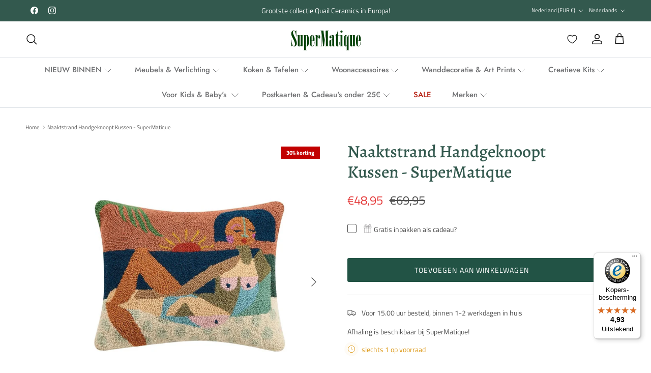

--- FILE ---
content_type: text/html; charset=UTF-8
request_url: https://www.googletagmanager.com/ns.html?id=GTM-KR3P9HM
body_size: 42
content:
<!DOCTYPE html>


<html lang=en>
<head>
  <meta charset=utf-8>
  <title>ns</title>
</head>
<body>
  

  

  
  

  

  

  

  

  

  

  

  

  

  

  

  

  

  







































<img height="1" width="1" style="border-style:none;" alt="" src="//www.googleadservices.com/pagead/conversion/10971424631/?url=https%3A%2F%2Fwww.supermatique.com%2Fproducts%2Fnaaktstrand-handgeknoopt-kussen&amp;guid=ON&amp;script=0&amp;data="/>













































</body></html>


--- FILE ---
content_type: text/css
request_url: https://www.supermatique.com/cdn/shop/t/53/assets/main.css?v=68260279852564533671734092855
body_size: 36579
content:
@charset "UTF-8";.pointer-events-none{pointer-events:none}.visible{visibility:visible}.invisible{visibility:hidden}.collapse{visibility:collapse}.fixed{position:fixed}.absolute{position:absolute}.relative{position:relative}.sticky{position:-webkit-sticky;position:sticky}.inset-0{bottom:0;left:0;right:0;top:0}.bottom-0{bottom:0}.left-0{left:0}.right-0{right:0}.top-0{top:0}.m-0{margin:0}.mx-auto{margin-left:auto;margin-right:auto}.mb-0{margin-bottom:0}.mb-4{margin-bottom:16px;margin-bottom:calc(var(--space-unit)*4)}.mb-8{margin-bottom:32px;margin-bottom:calc(var(--space-unit)*8)}.mt-2{margin-top:8px;margin-top:calc(var(--space-unit)*2)}.mt-4{margin-top:16px;margin-top:calc(var(--space-unit)*4)}.mt-6{margin-top:24px;margin-top:calc(var(--space-unit)*6)}.mt-8{margin-top:32px;margin-top:calc(var(--space-unit)*8)}.block{display:block}.inline-block{display:inline-block}.inline{display:inline}.flex{display:-webkit-box;display:-ms-flexbox;display:flex}.inline-flex{display:-webkit-inline-box;display:-ms-inline-flexbox;display:inline-flex}.table{display:table}.grid{display:grid}.hidden{display:none}.h-full{height:100%}.w-full{width:100%}.flex-auto{-webkit-box-flex:1;-ms-flex:1 1 auto;flex:1 1 auto}.flex-none{-webkit-box-flex:0;-ms-flex:none;flex:none}.basis-full{-ms-flex-preferred-size:100%;flex-basis:100%}.columns-1{-webkit-columns:1;-moz-columns:1;column-count:1}.columns-2{-webkit-columns:2;-moz-columns:2;column-count:2}.flex-col{-webkit-box-orient:vertical;-webkit-box-direction:normal;-ms-flex-direction:column;flex-direction:column}.flex-wrap{-ms-flex-wrap:wrap;flex-wrap:wrap}.items-start{-webkit-box-align:start;-ms-flex-align:start;align-items:flex-start}.items-end{-webkit-box-align:end;-ms-flex-align:end;align-items:flex-end}.items-center{-webkit-box-align:center;-ms-flex-align:center;align-items:center}.items-self-start{-ms-flex-item-align:start;align-self:flex-start}.items-self-end{-ms-flex-item-align:end;align-self:flex-end}.items-self-center{-ms-flex-item-align:center;align-self:center}.justify-start{-webkit-box-pack:start;-ms-flex-pack:start;justify-content:flex-start}.justify-end{-webkit-box-pack:end;-ms-flex-pack:end;justify-content:flex-end}.justify-center{-webkit-box-pack:center;-ms-flex-pack:center;justify-content:center}.justify-between{-webkit-box-pack:justify;-ms-flex-pack:justify;justify-content:space-between}.overflow-hidden{overflow:hidden}.bg-success-bg{background-color:rgb(var(--success-bg-color))}.bg-theme-bg{background-color:rgba(var(--bg-color))}.text-center{text-align:center}[dir=ltr] .text-start{text-align:left}[dir=ltr] .text-end,[dir=rtl] .text-start{text-align:right}[dir=rtl] .text-end{text-align:left}.text-sm{font-size:.8em}.font-semibold{font-weight:600}.uppercase{text-transform:uppercase}.capitalize{text-transform:capitalize}.text-current{color:currentColor}.text-error-text{color:rgb(var(--error-text-color))}.text-success-text{color:#108043;color:rgb(var(--success-text-color))}.text-theme-text{color:rgb(var(--text-color))}.underline{-webkit-text-decoration-line:underline;text-decoration-line:underline}.shadow{--tw-shadow:0 1px 3px 0 rgba(0,0,0,.1),0 1px 2px -1px rgba(0,0,0,.1);--tw-shadow-colored:0 1px 3px 0 var(--tw-shadow-color),0 1px 2px -1px var(--tw-shadow-color);-webkit-box-shadow:0 0 rgba(0,0,0,0),0 0 rgba(0,0,0,0),var(--tw-shadow);box-shadow:0 0 #0000,0 0 #0000,var(--tw-shadow);-webkit-box-shadow:var(--tw-ring-offset-shadow,0 0 rgba(0,0,0,0)),var(--tw-ring-shadow,0 0 rgba(0,0,0,0)),var(--tw-shadow);box-shadow:var(--tw-ring-offset-shadow,0 0 rgba(0,0,0,0)),var(--tw-ring-shadow,0 0 rgba(0,0,0,0)),var(--tw-shadow)}.outline{outline-style:solid}.transition{-webkit-transition-duration:.15s;transition-duration:.15s;transition-property:color,background-color,border-color,text-decoration-color,fill,stroke,opacity,box-shadow,transform,filter,-webkit-backdrop-filter;-webkit-transition-property:color,background-color,border-color,fill,stroke,opacity,-webkit-text-decoration-color,-webkit-box-shadow,-webkit-transform,-webkit-filter,-webkit-backdrop-filter;transition-property:color,background-color,border-color,fill,stroke,opacity,-webkit-text-decoration-color,-webkit-box-shadow,-webkit-transform,-webkit-filter,-webkit-backdrop-filter;transition-property:color,background-color,border-color,text-decoration-color,fill,stroke,opacity,box-shadow,transform,filter,backdrop-filter;transition-property:color,background-color,border-color,text-decoration-color,fill,stroke,opacity,box-shadow,transform,filter,backdrop-filter,-webkit-text-decoration-color,-webkit-box-shadow,-webkit-transform,-webkit-filter,-webkit-backdrop-filter;transition-property:color,background-color,border-color,text-decoration-color,fill,stroke,opacity,box-shadow,transform,filter,backdrop-filter,-webkit-backdrop-filter;-webkit-transition-timing-function:cubic-bezier(.4,0,.2,1);transition-timing-function:cubic-bezier(.4,0,.2,1)}.js .js-hidden,.no-js .no-js-hidden,.thumbnails .no-js .no-js-hidden,.thumbnails.js .js-hidden{display:none}.no-js .no-js-visible{display:block}.visually-hidden{clip:rect(0,0,0,0);border-width:0;height:1px;margin:-1px;overflow:hidden;padding:0;position:absolute;white-space:nowrap;width:1px}@media (max-width:767.98px){.visually-hidden-mobile{clip:rect(0,0,0,0);border-width:0;height:1px;margin:-1px;overflow:hidden;padding:0;position:absolute;white-space:nowrap;width:1px}}.object-bottom{-o-object-position:bottom;object-position:bottom}.object-top{-o-object-position:top;object-position:top}.text-theme-text{color:rgb(var(--body-text-color))}.bg-theme-bg{background-color:rgba(var(--body-bg-color))}a,abbr,acronym,address,applet,article,aside,audio,b,big,blockquote,body,canvas,caption,center,cite,code,dd,del,details,dfn,div,dl,dt,em,embed,fieldset,figcaption,figure,footer,form,h1,h2,h3,h4,h5,h6,header,hgroup,html,i,iframe,img,ins,kbd,label,legend,li,mark,menu,nav,object,ol,output,p,pre,q,ruby,s,samp,section,small,span,strike,strong,sub,summary,sup,table,tbody,td,tfoot,th,thead,time,tr,tt,u,ul,var,video{border:0;font:inherit;margin:0;padding:0;vertical-align:baseline}blockquote,q{quotes:none}blockquote:after,blockquote:before,q:after,q:before{content:"";content:none}table{border-collapse:collapse;border-spacing:0}:root{--gutter:var(--gutter-mobile);--container-pad-x:16px;--carousel-edge:40px;--theme-sticky-header-height:0px;--space-unit:4px}@media (min-width:768px){:root{--gutter:var(--gutter-desktop);--container-pad-x:30px}}@media (min-width:1000px){:root{--container-pad-x:50px}}@media (min-width:1300px){:root{--gutter:var(--gutter-large)}}@media (min-width:1450px){:root{--container-pad-x:60px}}.spaced-row{margin-bottom:var(--section-padding)}.spaced-row-above{margin-top:var(--section-padding)}.fully-spaced-row,.fully-spaced-row--small{margin-bottom:var(--section-padding);margin-top:var(--section-padding)}.fully-spaced-row--medium,.strongly-spaced-row{margin-bottom:var(--larger-section-padding);margin-top:var(--larger-section-padding)}@media (max-width:767.98px){.fully-spaced-row--medium,.strongly-spaced-row{margin-bottom:var(--larger-section-padding-mobile);margin-top:var(--larger-section-padding-mobile)}}.fully-spaced-row--large{margin-bottom:var(--largest-section-padding);margin-top:var(--largest-section-padding)}@media (max-width:767.98px){.fully-spaced-row--large{margin-bottom:var(--larger-section-padding-mobile);margin-top:var(--larger-section-padding-mobile)}}.lightish-spaced-row-above{margin-top:2rem}@media (max-width:767.98px){.lightish-spaced-row-above--not-mobile{margin-top:0}}.lightly-spaced-row{margin-bottom:1em}.lightly-spaced-row-above{margin-top:1em}.very-lightly-spaced-row{margin-bottom:.5em}.lightish-spaced-row{margin-bottom:30px}.fully-padded-row--small,.padded-row{padding-bottom:var(--section-padding);padding-top:var(--section-padding)}.fully-padded-row--medium{padding-bottom:var(--larger-section-padding);padding-top:var(--larger-section-padding)}@media (max-width:767.98px){.fully-padded-row--medium{padding-bottom:var(--larger-section-padding-mobile);padding-top:var(--larger-section-padding-mobile)}}.fully-padded-row--large,.strongly-padded-row{padding-bottom:var(--largest-section-padding);padding-top:var(--largest-section-padding)}@media (max-width:767.98px){.fully-padded-row--not-mobile{padding-bottom:0;padding-top:0}.fully-spaced-row--not-mobile{margin-bottom:0;margin-top:0}}.page-section-spacing{margin-bottom:var(--section-padding);margin-top:var(--section-padding)}.page-section-spacing .page-header .breadcrumbs{margin-top:-1.8em}@media (max-width:767.98px){.page-section-spacing--no-top-mobile{margin-top:0}}.spaced-column .lightish-spaced-row-above:first-child,.spaced-column .spaced-row-above{margin-top:0}.spaced-column .lightly-spaced-row:last-child,.spaced-column .spaced-row{margin-bottom:0}@media (min-width:768px){.slim-column-left-layout{-webkit-box-pack:center;-ms-flex-pack:center;display:-webkit-box;display:-ms-flexbox;display:flex;justify-content:center}[dir=ltr] .slim-column-left-layout>.column:first-child{margin-right:40px}[dir=rtl] .slim-column-left-layout>.column:first-child{margin-left:40px}.slim-column-left-layout>.column:first-child{width:260px}.slim-column-left-layout>.column:last-child{-webkit-box-flex:0;-ms-flex:0 1 var(--reading-container-width);flex:0 1 var(--reading-container-width)}.feature-text-paired{margin-left:15%;margin-right:15%}.feature-text-paired-wide{margin:30px auto;max-width:var(--reading-container-width);width:80%}}.merge-remove-wrapper{--fade-duration:.5s;--slide-duration:.25s;overflow:hidden;pointer-events:none;-webkit-transition:opacity var(--fade-duration) cubic-bezier(0,0,.14,.96),height var(--slide-duration) cubic-bezier(0,0,.14,.96);transition:opacity var(--fade-duration) cubic-bezier(0,0,.14,.96),height var(--slide-duration) cubic-bezier(0,0,.14,.96)}.merge-remove-wrapper--fade{opacity:0}.merge-remove-wrapper--slide{height:0!important}.merge-add-wrapper{--fade-duration:.2s;--slide-duration:.5s;opacity:0;-webkit-transition:opacity var(--fade-duration) cubic-bezier(0,0,.14,.96),height var(--slide-duration) cubic-bezier(0,0,.14,.96);transition:opacity var(--fade-duration) cubic-bezier(0,0,.14,.96),height var(--slide-duration) cubic-bezier(0,0,.14,.96)}.merge-add-wrapper:not(.merge-add-wrapper--slide){height:0!important}.merge-add-wrapper--fade{opacity:1}[data-merge-list-item]{--fade-duration:.15s;--slide-duration:.25s;position:relative;-webkit-transition:opacity var(--fade-duration) cubic-bezier(0,0,.14,.96),height var(--slide-duration) cubic-bezier(0,0,.14,.96);transition:opacity var(--fade-duration) cubic-bezier(0,0,.14,.96),height var(--slide-duration) cubic-bezier(0,0,.14,.96)}.merge-item-refreshing{opacity:.5;pointer-events:none}.merge-item-refreshing:after{-webkit-animation:loadingSpinner 1s linear infinite;animation:loadingSpinner 1s linear infinite;border:2px solid transparent;border-left-color:currentcolor;border-radius:100%;content:"";height:24px;left:calc(50% - 12px);position:absolute;top:calc(50% - 12px);width:24px}html{-webkit-box-sizing:border-box;box-sizing:border-box}*,:after,:before{-webkit-box-sizing:inherit;box-sizing:inherit}.cf:after,.cf:before{content:"";display:table}.cf:after{clear:both}.cf{zoom:1}button::-moz-focus-inner,input::-moz-focus-inner{border:0;padding:0}button,input[type=button],input[type=submit]{-webkit-appearance:none;-moz-appearance:none;appearance:none}.js body:not(.tab-used) :focus{outline:none}[hidden]{display:none!important}@media (prefers-reduced-motion){.has-motion{-webkit-animation:none!important;animation:none!important;-webkit-transition:none!important;transition:none!important}}button{background:transparent;border:0;color:inherit;cursor:pointer;font-family:inherit;font-size:inherit;font-weight:inherit;line-height:inherit;margin:0;padding:0}button svg{pointer-events:none}.btn{-webkit-tap-highlight-color:transparent;background:rgb(var(--btn-bg-color));border:1.5px solid rgb(var(--btn-border-color));border-radius:var(--btn-border-radius);color:rgb(var(--btn-text-color));cursor:pointer;font-family:var(--base-font-family);font-size:var(--button-text-size);font-style:var(--base-font-style);font-weight:var(--base-font-weight);height:auto;letter-spacing:var(--btn-letter-spacing);line-height:1em;margin:0;padding:var(--input-btn-padding-top) 25px var(--input-btn-padding-bottom);text-align:center;text-decoration:none!important;text-transform:var(--btn-text-transform);-webkit-transition:background-color .1s,color .1s,border-color .1s,opacity .1s;transition:background-color .1s,color .1s,border-color .1s,opacity .1s;vertical-align:middle}.btn,.btn .icon{display:inline-block}.btn .icon{height:1em;position:relative;vertical-align:top;width:24px}.btn .icon svg{height:20px;left:0;margin-top:-10px;position:absolute;top:50%;width:20px}.btn .icon+span{vertical-align:middle}@media (hover:none){.btn:active{background:rgb(var(--btn-bg-hover-color));border-color:rgb(var(--btn-border-hover-color));color:rgb(var(--btn-text-hover-color))}}@media (hover:hover){.btn:hover{background:rgb(var(--btn-bg-hover-color));border-color:rgb(var(--btn-border-hover-color));color:rgb(var(--btn-text-hover-color))}}.btn[disabled]{pointer-events:none}.btn--large{font-size:var(--base-text-size);padding:15px 25px}@media (max-width:767.98px){.btn--small{font-size:var(--smaller-text-size-1);padding:12px 14px}}.btn--wide{width:100%}.btn--icon{font-size:var(--base-text-size);min-width:0;padding:.8em;width:auto}.btn--compact{font-size:var(--smaller-text-size-1)}.btn--secondary{--btn-text-color:var(--btn-alt-text-color);--btn-text-hover-color:var(--btn-alt-bg-color);--btn-bg-color:var(--btn-alt-bg-color);--btn-bg-hover-color:var(--btn-alt-text-color);--btn-border-color:var(--btn-alt-border-color);--btn-border-hover-color:var(--btn-alt-border-hover-color)}.btn--tertiary{--btn-text-color:var(--btn-ter-text-color);--btn-text-hover-color:var(--btn-ter-text-hover-color);--btn-bg-color:var(--btn-ter-bg-color);--btn-bg-hover-color:var(--btn-ter-bg-hover-color);--btn-border-color:var(--btn-ter-bg-color);--btn-border-hover-color:var(--btn-ter-bg-hover-color);padding:.9em 20px}.btn-icon{display:inline-block;height:var(--base-text-size);position:relative;vertical-align:middle;width:20px}[dir=ltr] .btn-icon:first-child{margin-right:8px}[dir=ltr] .btn-icon:last-child,[dir=rtl] .btn-icon:first-child{margin-left:8px}[dir=rtl] .btn-icon:last-child{margin-right:8px}.btn-icon svg{height:20px;left:0;margin-top:-10px;position:absolute;top:50%;width:20px}[dir=ltr] .toggle-btn{padding-right:2.5em}[dir=rtl] .toggle-btn{padding-left:2.5em}.toggle-btn{-webkit-box-align:center;-ms-flex-align:center;align-items:center;display:-webkit-box;display:-ms-flexbox;display:flex;font-weight:600;height:3em;overflow:hidden;position:relative;text-overflow:ellipsis;white-space:nowrap}.toggle-btn,.toggle-btn:hover{color:inherit}.toggle-btn .btn-icon circle{fill:rgb(var(--body-bg-color));-webkit-transition:-webkit-transform .4s cubic-bezier(.11,.44,.03,1);transition:-webkit-transform .4s cubic-bezier(.11,.44,.03,1);transition:transform .4s cubic-bezier(.11,.44,.03,1);transition:transform .4s cubic-bezier(.11,.44,.03,1),-webkit-transform .4s cubic-bezier(.11,.44,.03,1)}.toggle-btn .toggle-btn__chevron{border:0;height:24px;left:auto;margin:-12px 0 0;position:absolute;right:7px;top:50%;-webkit-transition:-webkit-transform .25s ease;transition:-webkit-transform .25s ease;transition:transform .25s ease;transition:transform .25s ease,-webkit-transform .25s ease;width:24px}[dir=rtl] .toggle-btn .toggle-btn__chevron{left:7px;right:auto}.toggle-btn .toggle-btn__chevron svg{height:100%;vertical-align:top;width:100%}@media (max-width:767.98px){.toggle-btn .toggle-btn__chevron{display:none}}[dir=ltr] .toggle-btn__count{margin-left:.3em}[dir=rtl] .toggle-btn__count{margin-right:.3em}@media (min-width:768px){.toggle-btn--revealed-desktop .btn-icon circle:nth-child(3){-webkit-transform:translateX(6px);-ms-transform:translateX(6px);transform:translate(6px)}.toggle-btn--revealed-desktop .btn-icon circle:nth-child(4){-webkit-transform:translateX(-6px);-ms-transform:translateX(-6px);transform:translate(-6px)}.toggle-btn--revealed-desktop .toggle-btn__chevron{-webkit-transform:rotate(180deg);-ms-transform:rotate(180deg);transform:rotate(180deg)}}.button-row{margin-left:-.5em;margin-right:-.5em;margin-top:calc(2rem - 10px)}.button-row .button-row__btn{margin-left:.5em;margin-right:.5em;margin-top:10px}shop-login-button{--buttons-radius:var(--btn-border-radius)}:root{--icon-size:24px}svg{vertical-align:middle}svg.feather{stroke:currentColor;fill:transparent}.beside-svg{vertical-align:middle}.icon{height:24px;height:var(--icon-size);width:24px;width:var(--icon-size)}.icon--extra-small{--icon-size:14px}.icon--small{--icon-size:16px}.icon--large{--icon-size:38px}.with-icon{-webkit-box-align:start;-ms-flex-align:start;align-items:flex-start;display:-webkit-inline-box;display:-ms-inline-flexbox;display:inline-flex;line-height:1.4;vertical-align:top}[dir=ltr] .with-icon>.icon,[dir=ltr] .with-icon>.icon-container{margin-right:12px}[dir=rtl] .with-icon>.icon,[dir=rtl] .with-icon>.icon-container{margin-left:12px}.with-icon>.icon,.with-icon>.icon-container{-webkit-box-flex:0;-ms-flex:0 0 auto;flex:0 0 auto;margin:calc(.8em - 10px) 0 0}.with-icon>.icon-container .icon{display:block}[dir=ltr] .with-icon .icon--large{margin-right:16px}[dir=rtl] .with-icon .icon--large{margin-left:16px}.with-icon .icon--large{margin:0}[dir=ltr] .with-icon--small>.icon,[dir=ltr] .with-icon--small>.icon-container{margin-right:8px}[dir=rtl] .with-icon--small>.icon,[dir=rtl] .with-icon--small>.icon-container{margin-left:8px}.with-icon--small>.icon,.with-icon--small>.icon-container{-webkit-box-flex:0;-ms-flex:0 0 auto;flex:0 0 auto;margin:calc(.8em - 9px) 0 0}.icon-natcol .feather{stroke:currentColor}img{height:auto;max-width:100%;-o-object-fit:cover;object-fit:cover}img:not([src]){visibility:hidden}.theme-img{display:block;margin-left:auto;margin-right:auto}.img-fill{position:relative}.img-fill .theme-img{height:100%;left:0;position:absolute;top:0;width:100%}.img-fill.absolute{position:absolute}.img-stretch .theme-img{width:100%}.img-ar{position:relative}.img-ar:before{content:"";display:block;padding-top:calc(100%/var(--aspect-ratio))}.img-ar img{height:100%;left:0;position:absolute;top:0;width:100%}.img-ar--contain img{-o-object-fit:contain;object-fit:contain}.img-ar--cover img{-o-object-fit:cover;object-fit:cover}.height--fixed,.height--full{height:var(--image-height);position:relative}.height--full{--image-height:calc(100vh - var(--theme-sticky-header-height))}.height--full-ignore-header-height{--image-height:100vh}.height--adapt{position:relative}.height--adapt:before{content:"";display:block;padding-top:calc(100%/var(--aspect-ratio))}@media (max-width:767.98px){.height--adapt-to-overlay-mobile:before{content:none}.height--adapt-to-overlay-mobile .text-overlay{min-height:calc(100vw/var(--aspect-ratio));position:relative}}.height__image,.height__image .placeholder-image,.height__image img{height:100%;left:0;padding:0;position:absolute;top:0;width:100%}@media (min-width:768px){.img-fill-half-section{height:100%;left:0;position:absolute;top:0;width:50%}.column--order-push-desktop .img-fill-half-section,[dir=rtl] .img-fill-half-section{left:auto;right:0}[dir=rtl] .column--order-push-desktop .img-fill-half-section{left:0;right:auto}.img-fill-half-section .placeholder-image,.img-fill-half-section .theme-img{height:100%;left:0;padding:0;position:absolute;top:0;width:100%}}.custom-select__btn{background-color:var(--input-background-color);display:-webkit-box;display:-ms-flexbox;display:flex;font-size:var(--base-text-size);font-weight:var(--base-font-weight);line-height:1.2em;max-width:100%;min-width:100%;width:auto;width:var(--custom-select-button-width,auto)}.custom-select__btn.is-loading{color:rgba(var(--input-text-color)/.2)}[dir=ltr] .custom-select__btn>.icon{margin-left:auto}[dir=rtl] .custom-select__btn>.icon{margin-right:auto}[dir=ltr] .custom-select__btn>.icon{margin-right:-5px}[dir=rtl] .custom-select__btn>.icon{margin-left:-5px}[dir=ltr] .custom-select__btn>.icon{padding-left:16px}[dir=rtl] .custom-select__btn>.icon{padding-right:16px}.custom-select__btn>.icon{-ms-flex-negative:0;flex-shrink:0;height:20px;width:36px}.custom-select__listbox{background-color:var(--body-input-background-color);border:1px solid var(--body-input-border-color);-webkit-box-shadow:0 5px 10px rgba(0,0,0,.15);box-shadow:0 5px 10px #00000026;color:rgb(var(--body-input-text-color));font-size:var(--base-text-size);left:-5px;max-height:20em;min-width:100%;outline:0;overflow-y:auto;top:5px;z-index:100}.custom-select__listbox[aria-hidden=false]{visibility:visible}.custom-select__option{cursor:pointer;padding:9px 15px}[dir=ltr] .custom-select__option>em{margin-left:auto}[dir=rtl] .custom-select__option>em{margin-right:auto}[dir=ltr] .custom-select__option>em{padding-left:1em}[dir=rtl] .custom-select__option>em{padding-right:1em}.custom-select__option>em{-ms-flex-negative:0;flex-shrink:0;font-style:normal}.custom-select__option.is-focused{background-color:rgb(var(--body-text-color)/.06);color:rgb(var(--body-input-text-color));outline:0}.custom-select__option--visual-group-end:not(:last-child){margin-bottom:.8em;position:relative}.custom-select__option--visual-group-end:not(:last-child):after{border-bottom:1px solid rgb(var(--body-input-text-color));content:"";left:0;opacity:.1;pointer-events:none;position:absolute;top:calc(100% + .4em);width:100%}[dir=ltr] .custom-select__btn[data-swatch]:not([data-swatch=""]):before,[dir=ltr] .custom-select__option[data-swatch]:before{margin-right:8px}[dir=rtl] .custom-select__btn[data-swatch]:not([data-swatch=""]):before,[dir=rtl] .custom-select__option[data-swatch]:before{margin-left:8px}.custom-select__btn[data-swatch]:not([data-swatch=""]):before,.custom-select__option[data-swatch]:before{background-clip:padding-box;background-color:var(--swatch-background-color);background-image:var(--swatch-background-image);background-size:cover;border:1px solid rgb(var(--body-text-color)/.3);border-radius:100%;content:"";height:22px;width:22px}.custom-select__btn{background:var(--input-background-color);border:1px solid var(--input-border-color);border-radius:var(--btn-border-radius);color:rgb(var(--input-text-color));padding:.75em 1em}@media (hover:none){.custom-select__btn:active{background:var(--input-background-color);border:1px solid var(--input-border-color);color:rgb(var(--input-text-color))}}@media (hover:hover){.custom-select__btn:hover{background:var(--input-background-color);border:1px solid var(--input-border-color);color:rgb(var(--input-text-color))}}[dir=ltr] .custom-select__btn>.icon{padding-left:10px}[dir=rtl] .custom-select__btn>.icon{padding-right:10px}.custom-select__btn>.icon{width:25px}[dir=ltr] .custom-select__option>em{padding-left:2em}[dir=rtl] .custom-select__option>em{padding-right:2em}.custom-select__listbox{border-radius:0;border-radius:var(--modal-border-radius);margin:0}select{font-family:inherit;font-style:inherit;font-weight:inherit;max-width:100%}input[type=address],input[type=date],input[type=email],input[type=number],input[type=password],input[type=tel],input[type=text],textarea{-webkit-appearance:none;-moz-appearance:none;appearance:none;background:var(--input-background-color);border:1px solid var(--input-border-color);border-radius:var(--btn-border-radius);-webkit-box-sizing:border-box;box-sizing:border-box;color:rgb(var(--input-text-color));font-family:var(--base-font-family);font-size:var(--input-text-size);font-style:var(--base-font-style);font-weight:var(--base-font-weight);line-height:calc(var(--input-text-size)*1.3);margin:0;max-width:100%;padding:.8em 15px;vertical-align:middle}input[type=address]:hover,input[type=date]:hover,input[type=email]:hover,input[type=number]:hover,input[type=password]:hover,input[type=tel]:hover,input[type=text]:hover,textarea:hover{border:1px solid var(--input-border-color-hover)}input[type=address]:active,input[type=address]:focus,input[type=date]:active,input[type=date]:focus,input[type=email]:active,input[type=email]:focus,input[type=number]:active,input[type=number]:focus,input[type=password]:active,input[type=password]:focus,input[type=tel]:active,input[type=tel]:focus,input[type=text]:active,input[type=text]:focus,textarea:active,textarea:focus{border:1px solid var(--input-border-color-active);-webkit-box-shadow:0 0 0 1px var(--input-border-color-active);box-shadow:0 0 0 1px var(--input-border-color-active);-webkit-box-shadow:0 0 0 var(--input-active-shadow-width) var(--input-border-color-active);box-shadow:0 0 0 var(--input-active-shadow-width) var(--input-border-color-active)}textarea{height:120px;line-height:1.6;padding-bottom:10px;padding-top:10px}input[type=email],input[type=tel]{direction:ltr}input[type=number]{-webkit-appearance:textfield;-moz-appearance:textfield;appearance:textfield}input[type=number]::-webkit-inner-spin-button,input[type=number]::-webkit-outer-spin-button{-webkit-appearance:none;margin:0}input[type=date]{min-height:calc(1.6em + 2px + var(--input-text-size)*1.3)}::-webkit-input-placeholder{color:rgb(var(--input-text-color))}::-moz-placeholder{color:rgb(var(--input-text-color))}:-ms-input-placeholder{color:rgb(var(--input-text-color))}::-ms-input-placeholder{color:rgb(var(--input-text-color))}::placeholder{color:rgb(var(--input-text-color))}.lightly-styled-select{background:var(--input-background-color);border:1px solid var(--input-border-color);border-radius:var(--btn-border-radius);-webkit-box-sizing:border-box;box-sizing:border-box;display:block;height:calc(var(--base-text-size) + 26px);overflow:hidden;position:relative}.lightly-styled-select:hover{border-color:var(--input-border-color-hover)}.lightly-styled-select svg{height:20px;pointer-events:none;position:absolute;right:6px;top:calc(50% - 10px);width:20px}.lightly-styled-select select{-webkit-appearance:none;-moz-appearance:none;appearance:none;background:transparent!important;border:0!important;color:rgb(var(--input-text-color));font-size:var(--base-text-size)!important;height:100%!important;line-height:calc(var(--base-text-size) + 24px)!important;max-width:none!important;padding:0 30px 0 15px!important;width:268px!important;width:calc(100% + 28px)!important}@media (max-width:767.98px){.lightly-styled-select select{font-size:min(var(--input-text-size),16px)!important}}body{font-family:var(--base-font-family);font-style:var(--base-font-style);font-weight:var(--base-font-weight)}.h1,.heading-font,h1,h2,h3,h4,h5,h6{font-family:var(--heading-font-family);font-style:var(--heading-font-style);font-weight:var(--heading-font-weight)}#shoplogo .logotext,.pageheader .logotext{font-family:var(--logo-font-family);font-style:var(--logo-font-style);font-weight:var(--logo-font-weight)}.navigation{font-family:var(--nav-font-family);font-style:var(--nav-font-style);font-weight:var(--nav-font-weight)}b,strong{font-weight:700}abbr,acronym{border-bottom:1px dotted rgb(var(--text-color));cursor:help}em,i{font-style:italic}ol,ul{list-style:none;margin:0;padding:0}sub,sup{font-size:75%;line-height:0;position:relative}sup{top:-.5em}sub{bottom:-.25em}[dir=ltr] blockquote{margin-left:10px}[dir=rtl] blockquote{margin-right:10px}blockquote{font-size:130%;font-style:italic;line-height:1.5em;margin:1.5em 0;padding:.5em 0;quotes:"\201c" "\201d"}[dir=ltr] blockquote:before{margin-left:-20px}[dir=rtl] blockquote:before{margin-right:-20px}[dir=ltr] blockquote:before{margin-right:10px}[dir=rtl] blockquote:before{margin-left:10px}blockquote:before{color:rgb(var(--text-color));content:open-quote;font-size:3em;line-height:.1em;vertical-align:-.48em}blockquote :first-child{display:inline}blockquote :last-child{margin-bottom:0}blockquote:after{content:no-close-quote}[dir=ltr] dl{margin-left:2em}[dir=rtl] dl{margin-right:2em}[dir=ltr] dl dd{margin-left:1em}[dir=rtl] dl dd{margin-right:1em}td,th{border-bottom:1px solid rgb(var(--text-color)/var(--divider-opacity));border-collapse:collapse;border-top:1px solid rgb(var(--text-color)/var(--divider-opacity));padding:.7em}[dir=ltr] th{text-align:left}[dir=rtl] th{text-align:right}th{border-bottom-width:3px;font-weight:700}table.noborders td,table.noborders th{border:0}caption{margin-bottom:.5em;text-align:center}fieldset,p,table{margin-bottom:1em}hr{border:0;border-bottom:1px solid rgb(var(--text-color)/var(--divider-opacity));color:transparent;height:1px;margin:20px 0;width:100%}.link,a{-webkit-tap-highlight-color:transparent;color:rgb(var(--link-color));text-decoration:none;-webkit-transition:color .1s,border-color .1s,opacity .1s,-webkit-text-decoration-color .1s;transition:color .1s,border-color .1s,opacity .1s,-webkit-text-decoration-color .1s;transition:color .1s,border-color .1s,opacity .1s,text-decoration-color .1s;transition:color .1s,border-color .1s,opacity .1s,text-decoration-color .1s,-webkit-text-decoration-color .1s}a svg{pointer-events:none}.h1,.heading-font,h1,h2,h3,h4,h5,h6{color:rgb(var(--heading-color));line-height:1.2;margin-bottom:10px}.h1 svg,.h1 svg g,.heading-font svg,.heading-font svg g,h1 svg,h1 svg g,h2 svg,h2 svg g,h3 svg,h3 svg g,h4 svg,h4 svg g,h5 svg,h5 svg g,h6 svg,h6 svg g{fill:currentColor}h1 a,h2 a,h3 a,h4 a,h5 a,h6 a{color:inherit;text-decoration:none}:root{--font-scale:calc((var(--larger-text-size) - var(--base-text-size))*.16)}.h1,h1{font-size:var(--larger-text-size)}.h2,h2{font-size:calc((var(--larger-text-size) - var(--base-text-size))*.16*5 + var(--base-text-size));font-size:calc(var(--font-scale)*5 + var(--base-text-size))}.h3,h3{font-size:calc((var(--larger-text-size) - var(--base-text-size))*.16*4 + var(--base-text-size));font-size:calc(var(--font-scale)*4 + var(--base-text-size))}.h4,h4{font-size:calc((var(--larger-text-size) - var(--base-text-size))*.16*3 + var(--base-text-size));font-size:calc(var(--font-scale)*3 + var(--base-text-size))}.h5,h5{font-size:calc((var(--larger-text-size) - var(--base-text-size))*.16*2 + var(--base-text-size));font-size:calc(var(--font-scale)*2 + var(--base-text-size))}.h6,h6{font-size:calc((var(--larger-text-size) - var(--base-text-size))*.16 + var(--base-text-size));font-size:calc(var(--font-scale) + var(--base-text-size))}@media (max-width:767.98px){:root{--font-scale:calc((var(--larger-mobile-text-size) - var(--base-text-size))*.16)}.h1,h1{font-size:var(--larger-mobile-text-size)}}.h1,.h2,.h3,.h4,.h5,.h6,h1,h2,h3,h4,h5,h6{text-transform:var(--heading-text-transform)}.majortitle,.title{margin:0 0 1.25rem}.hometitle{line-height:1em;margin:0 0 30px}@media (max-width:1299.98px){.hometitle{margin-bottom:20px}}.small-text{font-size:var(--smaller-text-size-1);line-height:1.4em}.large-text{font-size:1.35em;line-height:var(--base-line-height)}@media (max-width:767.98px){.large-text{font-size:1.2em;line-height:var(--base-line-height)}}.super-large-text{font-size:var(--super-large-text-size)}@media (max-width:767.98px){.super-large-text{font-size:var(--super-large-mobile-text-size)}}.subheading{font-size:.8em;font-weight:500;letter-spacing:.1em;line-height:1.3em;text-transform:uppercase}.subheading--over{margin-bottom:2.25em}.small-feature-link{color:rgb(var(--link-color));font-size:var(--small-feature-link-font-size);font-weight:500;letter-spacing:var(--btn-letter-spacing);text-decoration:underline;-webkit-text-decoration-color:rgb(var(--link-color)/.4);text-decoration-color:rgb(var(--link-color)/.4);text-decoration-thickness:1px;text-transform:var(--btn-text-transform);text-underline-offset:2px}.small-feature-link:hover{-webkit-text-decoration-color:rgb(var(--link-color));text-decoration-color:rgb(var(--link-color))}.product-policies a,.underline,.underline-child a{text-decoration:underline;-webkit-text-decoration-color:rgb(var(--link-color)/.4);text-decoration-color:rgb(var(--link-color)/.4);text-decoration-thickness:1px;text-underline-offset:2px}.product-policies a:hover,.underline-child a:hover,.underline:hover{-webkit-text-decoration-color:currentColor;text-decoration-color:currentColor}.underline--not-link{-webkit-text-decoration-color:rgb(var(--body-text-color)/.6);text-decoration-color:rgb(var(--body-text-color)/.6)}.underline--on-hover:not(:hover){-webkit-text-decoration-color:transparent;text-decoration-color:transparent}.rte h1,.rte h2,.rte h3,.rte h4,.rte h5,.rte h6{margin:1em 0 15px}.rte h1:first-child,.rte h2:first-child,.rte h3:first-child,.rte h4:first-child,.rte h5:first-child,.rte h6:first-child{margin-top:0}.rte a{text-decoration:underline;-webkit-text-decoration-color:rgb(var(--link-color)/.4);text-decoration-color:rgb(var(--link-color)/.4);text-decoration-thickness:1px;text-underline-offset:2px}.rte a:hover{-webkit-text-decoration-color:currentColor;text-decoration-color:currentColor}.rte>p:last-child{margin-bottom:0}[dir=ltr] .rte ol,[dir=ltr] .rte ul{margin-left:2em}[dir=rtl] .rte ol,[dir=rtl] .rte ul{margin-right:2em}.rte ol,.rte ul{margin-bottom:1em}.rte ul li{list-style:disc outside}.rte ol li{list-style:decimal outside}.rte iframe{max-width:100%}[dir=ltr] .styled-list{margin-left:2em}[dir=rtl] .styled-list{margin-right:2em}.styled-list{list-style:disc outside;margin-bottom:1em}.placeholder-image{background:#f5f5f5;height:0;overflow:hidden;padding-top:100%;position:relative}.placeholder-image.dark{background:#c6c7c8}.placeholder-image.dark svg,.placeholder-image.dark svg g{fill:#9f9f9f}.placeholder-image.placeholder-image--shape-landscape,.placeholder-image.placeholder-image--shape-landscape-32{padding-top:67%}.placeholder-image.placeholder-image--shape-landscape-54{padding-top:80%}.placeholder-image.placeholder-image--shape-portrait-45{padding-top:125%}.placeholder-image.placeholder-image--shape-portrait-23{padding-top:150%}.placeholder-image svg{height:100%;left:0;position:absolute;top:0;width:100%}.placeholder-image svg,.placeholder-image svg g{fill:#9f9f9f}.announcement-bar{background:var(--bg-color);color:rgb(var(--text-color));display:block;font-size:var(--smaller-text-size-1);line-height:1.4em;position:relative;z-index:401}.announcement-bar a{color:rgb(var(--link-color))}.announcement-bar a,.announcement-bar a:hover{text-decoration:none}.announcement-bar .container{-webkit-box-align:center;-ms-flex-align:center;-webkit-box-pack:justify;-ms-flex-pack:justify;align-items:center;display:-webkit-box;display:-ms-flexbox;display:flex;justify-content:space-between}.announcement-bar:not(.announcement-bar--with-announcement) .announcement-bar__left{-webkit-box-flex:0;-ms-flex:0 0 auto;flex:0 0 auto}.announcement-bar .social{margin-top:-8px;padding-bottom:.8em;padding-top:.8em}[dir=ltr] .announcement-bar .social a{margin-right:10px}[dir=rtl] .announcement-bar .social a{margin-left:10px}.announcement-bar .social a{margin:8px 0 0}.announcement-bar .custom-select__btn,.announcement-bar .social a{-webkit-transition:color .1s ease;transition:color .1s ease}.announcement-bar__left{-webkit-box-flex:2;-ms-flex:2 0 0px;flex:2 0 0}.announcement-bar__middle{-webkit-box-flex:1;-ms-flex:1 1 auto;flex:1 1 auto;position:relative;text-align:center}@media (min-width:768px){.announcement-bar__middle:not(:first-child):not(:last-child){max-width:50%}}[dir=ltr] .announcement-bar__right{text-align:right}[dir=rtl] .announcement-bar__right{text-align:left}.announcement-bar__right{-webkit-box-flex:2;-ms-flex:2 0 0px;flex:2 0 0}.announcement-bar__announcements{font-size:var(--announcement-font-size);margin:.8em 0;position:relative}.announcement-bar__link>.announcement-bar__announcements{padding:0}@media (min-width:768px) and (max-width:999.98px){.announcement-bar--tablet-wrap .container{-ms-flex-wrap:wrap;flex-wrap:wrap}.announcement-bar--tablet-wrap .announcement-bar__left{-webkit-box-flex:0;-ms-flex:0 0 auto;flex:0 0 auto}.announcement-bar--tablet-wrap .announcement-bar__middle{-webkit-box-flex:1;-webkit-box-ordinal-group:0;-ms-flex-order:-1;-ms-flex:1 0 100%;flex:1 0 100%;max-width:none!important;order:-1}}.announcement-bar__link{display:inline-block;padding-bottom:.8em;padding-top:.8em}.announcement{-webkit-box-align:center;-ms-flex-align:center;align-items:center;color:rgb(var(--text-color));display:-webkit-box;display:-ms-flexbox;display:flex;min-height:1.4em}.announcement p{margin:0}.announcement a{text-decoration:underline;-webkit-text-decoration-color:rgb(var(--link-color)/.6);text-decoration-color:rgb(var(--link-color)/.6);text-decoration-thickness:1px;text-underline-offset:1px}.announcement a:hover{text-decoration:underline;-webkit-text-decoration-color:rgb(var(--link-color));text-decoration-color:rgb(var(--link-color));text-decoration-thickness:1px}.announcement .countdown{display:inline-block;overflow:hidden;vertical-align:middle}.announcement .countdown:not([loaded]){visibility:hidden}.announcement .countdown__grid{--countdown-size:1em}.announcement .countdown__item:not(.countdown__item--is-0){--countdown-divider-width:calc(var(--countdown-size)/2.4);-webkit-box-align:start;-ms-flex-align:start;align-items:flex-start;display:-webkit-box;display:-ms-flexbox;display:flex}[dir=ltr] .announcement .countdown__unit{margin-left:2px}[dir=rtl] .announcement .countdown__unit{margin-right:2px}.announcement .countdown__unit{-ms-flex-item-align:start;align-self:flex-start;-webkit-clip-path:polygon(0 -50%,120% -50%,120% 150%,0 150%);clip-path:polygon(0 -50%,120% -50%,120% 150%,0 150%);direction:ltr;font-size:calc(var(--announcement-font-size)*.6);letter-spacing:2em;line-height:1;margin-top:.14em;opacity:.5;width:1em}.announcement__text{-webkit-box-flex:0;-ms-flex:0 0 100%;flex:0 0 100%;line-height:1.3em;-webkit-transition:opacity .5s ease-out .5s,-webkit-transform .7s cubic-bezier(.09,.49,.39,.99) .5s;transition:opacity .5s ease-out .5s,-webkit-transform .7s cubic-bezier(.09,.49,.39,.99) .5s;transition:opacity .5s ease-out .5s,transform .7s cubic-bezier(.09,.49,.39,.99) .5s;transition:opacity .5s ease-out .5s,transform .7s cubic-bezier(.09,.49,.39,.99) .5s,-webkit-transform .7s cubic-bezier(.09,.49,.39,.99) .5s}.announcement--inactive{left:0;position:absolute;top:0;-webkit-transition:visibility 0s .3s;transition:visibility 0s .3s;visibility:hidden;width:100%}.announcement--inactive .announcement__text{opacity:0;-webkit-transform:translateY(8px);-ms-transform:translateY(8px);transform:translateY(8px);-webkit-transition:opacity .3s ease-out 0s,-webkit-transform .3s ease-out .3s;transition:opacity .3s ease-out 0s,-webkit-transform .3s ease-out .3s;transition:opacity .3s ease-out 0s,transform .3s ease-out .3s;transition:opacity .3s ease-out 0s,transform .3s ease-out .3s,-webkit-transform .3s ease-out .3s}.announcement-bar__announcement-controller{left:50%;position:absolute;top:calc(100% - 4px);-webkit-transform:translateX(-50%);-ms-transform:translateX(-50%);transform:translate(-50%);white-space:nowrap}.announcement-bar__announcement-controller:not([focus-within]){clip:rect(0 0 0 0);height:0;overflow:hidden}.announcement-bar__announcement-controller:not(:focus-within){clip:rect(0 0 0 0);height:0;overflow:hidden}.announcement-bar__announcement-controller .announcement-button{background:var(--bg-color);color:inherit}[dir=ltr] .announcement-text-separation-box{margin-left:.5em}[dir=rtl] .announcement-text-separation-box{margin-right:.5em}.announcement-text-separation-box{background:rgb(var(--text-color)/.2);border-radius:var(--btn-border-radius);padding:2px 7px}.announcement-text-separation-dash:before{content:"\2013";margin:0 .4em}.announcement-text-separation-dot:before{content:"\b7";margin:0 .3em}[dir=ltr] .announcement-text-separation-space{margin-left:.5em}[dir=rtl] .announcement-text-separation-space{margin-right:.5em}.announcement-bg{opacity:0;-webkit-transition:opacity .3s ease;transition:opacity .3s ease;-webkit-transition:opacity .3s ease .3s;transition:opacity .3s ease .3s}.announcement-bg.is-active{opacity:1}.announcement-bg.is-active,.announcement-bg[\:not-has\(\%2B\%20\.announcement-bg\)]{-webkit-transition-delay:0s;transition-delay:0s}.announcement-bg:not(:has(+.announcement-bg)){-webkit-transition-delay:0s;transition-delay:0s}cart-drawer{-ms-flex:1 0 0px;flex:1 0 0}.cart-drawer,cart-drawer{-webkit-box-flex:1;display:-webkit-box;display:-ms-flexbox;display:flex}.cart-drawer{-webkit-box-orient:vertical;-webkit-box-direction:normal;-ms-flex:1 0 auto;flex:1 0 auto;-ms-flex-direction:column;flex-direction:column;overflow-x:hidden;width:100%}.cart-drawer .cart-item-list{margin:var(--gutter-content) 0}.cart-drawer .cart-item-list__body{margin:calc(var(--gutter-content)/-2) 0}.cart-drawer .cart-item{padding:calc(var(--gutter-content)/2) 0}.cart-drawer .collection-slider{--container-pad-x:var(--gutter-content);--gutter:16px;padding-top:30px}@media (min-width:768px){.cart-drawer .collection-slider{--gutter:20px;overflow:hidden}.cart-drawer .collection-slider .collection-listing{overflow:visible}}.cart-drawer__content{-webkit-box-flex:1;-webkit-box-orient:vertical;-webkit-box-direction:normal;-webkit-box-pack:justify;-ms-flex-pack:justify;display:-webkit-box;display:-ms-flexbox;display:flex;-ms-flex:1 0 0px;flex:1 0 0;-ms-flex-direction:column;flex-direction:column;justify-content:space-between;overflow-x:hidden;overflow-y:auto}.cart-drawer__content-item{padding:0 var(--gutter-content)}.cart-drawer__header{-webkit-box-align:center;-ms-flex-align:center;-webkit-box-pack:justify;-ms-flex-pack:justify;align-items:center;display:-webkit-box;display:-ms-flexbox;display:flex;justify-content:space-between;margin:15px 0}@media (min-width:768px){.cart-drawer__header{margin-top:20px}}.cart-drawer__footer{-webkit-box-flex:0;border-top:1px solid rgb(var(--text-color)/var(--divider-opacity));-ms-flex:0 0 auto;flex:0 0 auto;padding:var(--gutter-content) var(--gutter-content) calc(var(--gutter-content) + env(safe-area-inset-bottom,0px)*1.5)}.cart-drawer__footer .cart-policies{margin-bottom:2px}.cart-drawer__empty-content{-webkit-box-orient:vertical;-webkit-box-direction:normal;-webkit-box-align:center;-ms-flex-align:center;-webkit-box-pack:center;-ms-flex-pack:center;align-items:center;display:-webkit-box;display:-ms-flexbox;display:flex;-ms-flex-direction:column;flex-direction:column;height:100%;justify-content:center;left:0;padding:var(--gutter-content);position:absolute;right:0;top:0;-webkit-transition:opacity .5s;transition:opacity .5s}.cart-drawer__empty-content .drawer__close-btn{position:absolute;right:var(--gutter-content);top:var(--gutter-content)}.cart-drawer__empty-content .drawer__close-btn [dir=rtl]{left:var(--gutter-content);right:0}.cart-drawer__empty-content--custom-colors{background:var(--bg);color:var(--text)}.cart-drawer__empty-content--custom-colors .drawer__close-btn,.cart-drawer__empty-content--custom-colors .majortitle,.cart-drawer__empty-content--custom-colors .rte a{color:inherit}.cart-drawer__empty-content--custom-colors .rte a{-webkit-text-decoration-color:var(--text-dim);text-decoration-color:var(--text-dim)}.cart-drawer__empty-content--custom-colors .rte a:hover{-webkit-text-decoration-color:currentColor;text-decoration-color:currentColor}.cart-drawer__empty-content__item{-webkit-transition:opacity .5s cubic-bezier(0,0,.2,1),-webkit-transform .75s cubic-bezier(0,0,.2,1);transition:opacity .5s cubic-bezier(0,0,.2,1),-webkit-transform .75s cubic-bezier(0,0,.2,1);transition:opacity .5s cubic-bezier(0,0,.2,1),transform .75s cubic-bezier(0,0,.2,1);transition:opacity .5s cubic-bezier(0,0,.2,1),transform .75s cubic-bezier(0,0,.2,1),-webkit-transform .75s cubic-bezier(0,0,.2,1)}.cart-drawer__content--hidden,.cart-drawer__empty-content--hidden,.cart-drawer__footer--hidden{opacity:0;visibility:hidden}.cart-drawer__empty-content--hidden{-webkit-transition:none;transition:none}.cart-drawer__title{margin-bottom:0}.cart-drawer__note textarea{display:block;margin-top:.75em;width:100%}.cart-info-block--lmtb{margin-bottom:30px;margin-top:30px}.cart-info-block--smt{margin-top:1.25em}.cart-info-block--smb{margin-bottom:1.25em}.faq-header{margin-bottom:20px}.faq-index{display:none}@media (min-width:768px){.faq-header{-webkit-box-pack:center;-ms-flex-pack:center;display:-webkit-box;display:-ms-flexbox;display:flex;justify-content:center}[dir=ltr] .faq-index{margin-right:32px}[dir=rtl] .faq-index{margin-left:32px}.faq-index{-webkit-box-flex:0;display:block;-ms-flex:0 0 auto;flex:0 0 auto;position:relative;width:208px}.faq-index__sticky-container{left:0;position:absolute;top:0;width:100%}.faq-header__content{-webkit-box-flex:0;-ms-flex:0 1 800px;flex:0 1 800px;-ms-flex:0 1 var(--reading-container-width,800px);flex:0 1 var(--reading-container-width,800px)}[dir=ltr] .section-faq-header--with-index~.section-collapsible-tabs .container{padding-left:calc(var(--container-pad-x) + 240px)}[dir=rtl] .section-faq-header--with-index~.section-collapsible-tabs .container{padding-right:calc(var(--container-pad-x) + 240px)}[dir=ltr] .section-faq-header--with-index~.section-collapsible-tabs .container{padding-left:256px}[dir=rtl] .section-faq-header--with-index~.section-collapsible-tabs .container{padding-right:256px}}@media (min-width:1200px){[dir=ltr] .faq-index{margin-right:40px}[dir=rtl] .faq-index{margin-left:40px}.faq-index{width:260px}[dir=ltr] .section-faq-header--with-index~.section-collapsible-tabs .container{padding-left:calc(var(--container-pad-x) + 300px)}[dir=rtl] .section-faq-header--with-index~.section-collapsible-tabs .container{padding-right:calc(var(--container-pad-x) + 300px)}[dir=ltr] .section-faq-header--with-index~.section-collapsible-tabs .container{padding-left:316px}[dir=rtl] .section-faq-header--with-index~.section-collapsible-tabs .container{padding-right:316px}}.faq-search-item-inactive{display:none}.faq-search{margin-top:20px;position:relative}.faq-search__icon{left:1em;pointer-events:none;position:absolute;top:50%;-webkit-transform:translate3d(0,-50%,0);transform:translate3d(0,-50%,0)}[dir=rtl] .faq-search__icon{left:auto;right:1em}.faq-search__icon svg{display:block}[dir=ltr] .faq-search .faq-search__input{padding-left:56px}[dir=rtl] .faq-search .faq-search__input{padding-right:56px}.faq-search .faq-search__input{height:56px;width:100%}.faq-index__heading{font-size:1.3em;margin-bottom:1.2em}.faq-index-item{margin-bottom:.75em;margin-top:.75em}.faq-index__item-container{position:-webkit-sticky;position:sticky;top:30px;top:calc(30px + var(--theme-sticky-header-height))}.template-page.template-suffix-faq #content{margin-top:0;padding-bottom:0}.faq-header{margin-top:var(--section-padding)}.section-collapsible-tabs+.section-collapsible-tabs .collapsible-tabs,.section-faq-header+.section-collapsible-tabs .collapsible-tabs{margin-top:0}main-navigation,page-header{display:block}.pageheader{--link-color:var(--header-text-col);background:var(--header-bg-col);color:var(--header-text-col);position:relative;-webkit-transition:background-color 175ms ease-in;transition:background-color 175ms ease-in;z-index:4000}.js .section-header:not(.section-header--nav-hover):not(.section-header--nav-open) .pageheader--transparent{background:transparent}.js .section-header:not(.section-header--nav-hover):not(.section-header--nav-open) .pageheader--transparent .logo-area{border-color:transparent;color:var(--transparent-header-text-color)}.js .section-header:not(.section-header--nav-hover):not(.section-header--nav-open) .pageheader--transparent .logo__image:not(:last-child){opacity:0}.js .section-header:not(.section-header--nav-hover):not(.section-header--nav-open) .pageheader--transparent .logo__image-transparent{opacity:1}.js .section-header:not(.section-header--nav-hover):not(.section-header--nav-open) .pageheader--transparent .logo a{color:var(--transparent-header-text-color)}.js .section-header:not(.section-header--nav-hover):not(.section-header--nav-open) .pageheader--transparent+#main-nav .navigation{border-color:transparent}.js .section-header:not(.section-header--nav-hover):not(.section-header--nav-open) .pageheader--transparent+#main-nav .navigation .navigation__tier-1{background:transparent}.js .section-header:not(.section-header--nav-hover):not(.section-header--nav-open) .pageheader--transparent+#main-nav .navigation .navigation__tier-1>.navigation__item:not(.featured-link)>.navigation__link{color:var(--transparent-header-text-color)}.js .section-header:not(.section-header--nav-hover):not(.section-header--nav-open) .pageheader--transparent~.header-shade{opacity:0}.pageheader svg.feather{stroke:currentColor;fill:none}.pageheader .logo{padding:5px 0;text-align:center}.pageheader .logo a{color:var(--logo-col);display:inline-block}.logo img{display:inline-block;vertical-align:middle}.logo__h1{font-size:inherit;line-height:inherit;margin:0;padding:0;text-transform:none}.logo__link{position:relative}.logo__image,.logo__image-transparent{-webkit-transition:opacity 175ms ease-in;transition:opacity 175ms ease-in}.logo__image-transparent{height:100%;left:0;-o-object-fit:contain;object-fit:contain;opacity:0;position:absolute;top:0;width:100%}.pageheader .logo .logotext{font-size:var(--logo-text-size);line-height:1.4em;word-break:break-word}@media (min-width:768px){.pageheader--layout-inline-menu-center .logo-area__left{-webkit-box-flex:0;-webkit-box-ordinal-group:2;-ms-flex-order:1;-ms-flex:0 0 2px;flex:0 0 2px;margin-left:20px;margin-right:20px;order:1;position:relative}.pageheader--layout-inline-menu-center .logo-area__left .show-search-link{display:none}.pageheader--layout-inline-menu-center .logo-area__left__inner{left:0;min-height:100%;position:absolute;-webkit-transform:translateX(-50%);-ms-transform:translateX(-50%);transform:translate(-50%);width:calc(100vw - 600px)}.pageheader--layout-inline-menu-center .logo-area__left__inner .navigation--left{left:0;width:100%}.pageheader--layout-inline-menu-center .logo-area__left__inner .navigation--left .navigation__tier-1-container{left:0}[dir=ltr] .pageheader--layout-inline-menu-center .logo-area__middle{text-align:left}[dir=rtl] .pageheader--layout-inline-menu-center .logo-area__middle{text-align:right}.pageheader--layout-inline-menu-center .logo-area__middle{-webkit-box-flex:1;-ms-flex:1 0 0px;flex:1 0 0;margin-left:0;margin-right:0;max-width:none}.pageheader--layout-inline-menu-center .logo-area__middle .logo{display:inline-block}.pageheader--layout-inline-menu-center .logo-area__right{-webkit-box-flex:1;-webkit-box-ordinal-group:3;-ms-flex-order:2;-ms-flex:1 0 0px;flex:1 0 0;order:2}.pageheader--layout-inline-menu-center .logo-area__right .show-search-link{-webkit-box-align:center;-ms-flex-align:center;align-items:center;display:-webkit-box;display:-ms-flexbox;display:flex}.pageheader--layout-inline-permitted .navigation--left{visibility:visible}.pageheader--layout-inline-permitted .navigation.navigation--left{border:0;color:inherit}.pageheader--layout-inline-permitted .navigation.navigation--left .menu-promotion__link:hover,.pageheader--layout-inline-permitted .navigation.navigation--left .navigation__link:hover{color:var(--header-text-hover-col)}.pageheader--layout-inline-permitted .navigation.navigation--left .navigation__tier-1{background:transparent;border:0;-webkit-transition:none;transition:none}.pageheader--layout-inline-permitted .logo-area__left:after,.pageheader--layout-inline-permitted .logo-area__left__inner:after{content:"-";visibility:hidden;width:0}.pageheader--layout-inline-permitted .logo-area__left{font-size:var(--nav-text-size);min-height:calc(44px + 1.5em)}.pageheader--layout-inline-permitted .logo-area__left__inner .show-search-link{display:none}.pageheader--layout-inline-permitted .logo-area__right .show-search-link{-webkit-box-align:center;-ms-flex-align:center;align-items:center;display:-webkit-box;display:-ms-flexbox;display:flex}.pageheader--layout-inline-permitted+#main-nav .navigation--main{border:0;visibility:hidden}.pageheader--layout-inline-permitted+#main-nav .navigation--main .navigation__tier-1{height:0}.pageheader--layout-inline-permitted+#main-nav .navigation--main .navigation__tier-1>.navigation__item>.navigation__children-toggle,.pageheader--layout-inline-permitted+#main-nav .navigation--main .navigation__tier-1>.navigation__item>.navigation__link{display:none}.pageheader--layout-inline-permitted+#main-nav .navigation--main .navigation__tier-2-container{border-top:0}.logo-area__middle--logo-image{line-height:0px}}.logo-area .mobile-nav-toggle{-webkit-box-flex:0;color:inherit;display:none;-ms-flex:0 0 auto;flex:0 0 auto;height:44px;width:44px}@media (max-width:767.98px){.logo-area .mobile-nav-toggle{display:inline-block}}.header-shade,.page-shade{background:#0000004d;height:0;left:0;opacity:0;pointer-events:none;position:fixed;top:0;-webkit-transition:visibility .34s,opacity .34s ease;transition:visibility .34s,opacity .34s ease;visibility:hidden;width:100%;z-index:300}@media (max-width:767.98px){.header-shade,.page-shade{z-index:7000}}.header-shade{position:absolute}.section-header{position:relative;top:0;z-index:400}.cart-link{-webkit-box-align:center;-ms-flex-align:center;align-items:center;display:-webkit-box;display:-ms-flexbox;display:flex}@media (max-width:767.98px){.cart-link{-webkit-box-pack:center;-ms-flex-pack:center;height:44px;justify-content:center;width:44px}}[dir=ltr] .cart-link__label{margin-right:8px}[dir=rtl] .cart-link__label{margin-left:8px}.cart-link__label{vertical-align:middle}.cart-link__icon{margin:0 0 2px;position:relative}.cart-link__count{background:var(--header-text-col);border-radius:12px;color:var(--header-bg-col);font-size:9px;font-weight:500;line-height:1em;min-width:15px;padding:3px;position:absolute;right:-5px;text-align:center;top:-3px;white-space:nowrap}[dir=rtl] .cart-link__count{left:-5px;right:auto}.cart-link__count:empty{display:none}.inline-menu:not(:last-child){margin-right:2px}.inline-menu__link{display:inline-block;margin-left:11px}.navigation{font-size:var(--nav-text-size);line-height:1.5;position:relative;text-align:center;z-index:2}.navigation li{list-style:none;vertical-align:top}.navigation--left{display:none;height:100%;left:0;position:absolute;top:0;visibility:hidden;white-space:nowrap}[dir=rtl] .navigation--left{left:auto;right:0}@media (min-width:768px){.navigation--left{display:block}}.navigation--left .navigation__tier-1-container{left:-18px;margin-top:calc(-22px - .75em);position:absolute;top:50%;width:100%}.navigation--left .navigation__tier-1-container .navigation__tier-1>.navigation__item>.navigation__link{padding-bottom:22px;padding-top:22px}.navigation--left .navigation__tier-1-container .navigation__tier-1>.navigation__item>.navigation__link:before{bottom:calc(50% - .5px);bottom:calc(50% - var(--theme-header-height)/2 - .5px)}.navigation__item{display:block}.navigation__link{display:block;padding:10px 18px}.menu-promotion{padding:0 20px 20px}.menu-promotion__text{margin-top:.5em;text-align:center}.navigation{color:var(--main-nav-link-col)}.navigation .navigation__item--with-children{-webkit-box-align:center;-ms-flex-align:center;-webkit-box-pack:justify;-ms-flex-pack:justify;align-items:center;display:-webkit-box;display:-ms-flexbox;display:flex;-ms-flex-wrap:wrap;flex-wrap:wrap;justify-content:space-between}.navigation .navigation__item--with-children>.navigation__link{max-width:calc(100% - 60px)}.navigation .navigation__item--with-children .navigation__tier-2-container,.navigation .navigation__item--with-children .navigation__tier-3-container{width:100%}.navigation .navigation__children-toggle{color:inherit;padding:10px 20px}.navigation .navigation__children-toggle:hover{color:inherit}.navigation .navigation__children-toggle .feather{display:inline-block;margin-bottom:1px;vertical-align:middle}.navigation .navigation__tier-1{background:var(--main-nav-bg);padding:12px 0;-webkit-transition:background-color 175ms ease-in;transition:background-color 175ms ease-in}.navigation .navigation__tier-1>.navigation__item{display:-webkit-box;display:-ms-flexbox;display:flex}.navigation .navigation__tier-2-container{background:var(--main-nav-bg)}[dir=ltr] .navigation .menu-promotion__link,[dir=ltr] .navigation .navigation__link{text-align:left}[dir=rtl] .navigation .menu-promotion__link,[dir=rtl] .navigation .navigation__link{text-align:right}.navigation .menu-promotion__link,.navigation .navigation__link{color:inherit;display:block}.navigation .menu-promotion__link:hover,.navigation .navigation__link:hover{color:inherit}.navigation .navigation__wide-promotion--with-fade .container__breakout{position:relative}.navigation .navigation__wide-promotion--with-fade .container__breakout:after{background:-webkit-gradient(linear,left top,left bottom,from(transparent),to(var(--main-nav-bg)));background:linear-gradient(180deg,transparent 0,var(--main-nav-bg) 100%);bottom:0;content:"";height:50%;left:0;position:absolute;right:0}.navigation .feather{stroke:currentColor;fill:none}.navigation .featured-link.navigation__link,.navigation .featured-link>.navigation__link{color:var(--main-nav-link-featured-col)}@media (min-width:768px){.navigation{border-bottom:1px solid var(--heading-divider-col);text-align:center;-webkit-transition:border 175ms ease-in;transition:border 175ms ease-in}.navigation .navigation__link{-webkit-transition:color .1s;transition:color .1s}.navigation .menu-promotion__link:hover,.navigation .navigation__link:hover{color:var(--main-nav-link-hover-col)}.navigation .navigation__children-toggle{display:none}.navigation .navigation__item--with-children>.navigation__link{max-width:none}.navigation.navigation--tight-underline .navigation__tier-1>.navigation__item>.navigation__link:after,.navigation.navigation--tight-underline .navigation__tier-1>.navigation__item>.navigation__link:before{bottom:16px}.navigation .navigation__tier-1{padding:0}.navigation .navigation__tier-1>.navigation__item{display:inline-block}.navigation .navigation__tier-1>.navigation__item>.navigation__link{display:inline-block;padding:12px 18px;position:relative;white-space:nowrap}.navigation .navigation__tier-1>.navigation__item>.navigation__link:before{background-color:currentColor;bottom:-1px;content:"";height:2px;left:18px;position:absolute;-webkit-transform:scaleX(0);-ms-transform:scaleX(0);transform:scaleX(0);-webkit-transition:-webkit-transform .3s;transition:-webkit-transform .3s;transition:transform .3s;transition:transform .3s,-webkit-transform .3s;width:calc(100% - 36px);will-change:transform;z-index:20}.navigation .navigation__tier-1>.navigation__item.navigation__item--active>.navigation__link:before,.navigation .navigation__tier-1>.navigation__item>.navigation__link:hover:before{-webkit-transform:scaleX(1);-ms-transform:scaleX(1);transform:scaleX(1)}[dir=ltr] .navigation .navigation__tier-2-container{text-align:left}[dir=rtl] .navigation .navigation__tier-2-container{text-align:right}.navigation .navigation__tier-2-container{border-bottom:1px solid var(--heading-divider-col);border-top:1px solid var(--heading-divider-col);left:0;opacity:0;overflow:auto;pointer-events:none;position:absolute;top:100%;-webkit-transition:opacity 175ms ease-in,visibility 175ms;transition:opacity 175ms ease-in,visibility 175ms;visibility:hidden;width:100%;z-index:10}.pageheader--sticky+#main-nav .navigation .navigation__tier-2-container{max-height:calc(100vh - 100px);max-height:calc(100vh - var(--theme-header-height) - 100px);overflow-y:auto}.navigation .navigation__item--with-small-menu>.navigation__tier-2-container{border-left:1px solid var(--heading-divider-col);border-right:1px solid var(--heading-divider-col);display:block;left:0;max-width:280px;min-width:170px;width:-webkit-max-content;width:-moz-max-content;width:max-content}[dir=rtl] .navigation .navigation__item--with-small-menu>.navigation__tier-2-container{left:auto;right:0}.navigation .navigation__item--with-small-menu>.navigation__tier-2-container .container{padding:22px 30px 22px 20px}.navigation .navigation__item--with-small-menu>.navigation__tier-2-container .navigation__tier-2 .navigation__item{display:block}.navigation .navigation__item--with-small-menu>.navigation__tier-2-container .navigation__tier-2 .navigation__link{padding:5px 0}.pageheader:not(.pageheader--layout-inline-permitted)+#main-nav .navigation .navigation__item--with-small-menu{position:relative}.pageheader:not(.pageheader--layout-inline-permitted)+#main-nav .navigation .navigation__item--with-small-menu>.navigation__tier-2-container{left:0!important;-webkit-transform:translateX(0);-ms-transform:translateX(0);transform:translate(0);-webkit-transform:translateX(var(--nav-side-offset,0));-ms-transform:translateX(var(--nav-side-offset,0));transform:translate(var(--nav-side-offset,0))}[dir=rtl] .pageheader:not(.pageheader--layout-inline-permitted)+#main-nav .navigation .navigation__item--with-small-menu>.navigation__tier-2-container{left:auto!important;right:0!important}.navigation__item--show-children>.navigation__link svg{-webkit-transform:rotate(180deg);-ms-transform:rotate(180deg);transform:rotate(180deg)}.navigation .navigation__item--show-children .navigation__tier-2-container,body.tab-used .navigation .navigation__item--with-children[focus-within] .navigation__tier-2-container,html:not(.js) .navigation .navigation__item--with-children:hover .navigation__tier-2-container,html:not(.js) .navigation .navigation__item--with-children[focus-within] .navigation__tier-2-container{opacity:1;pointer-events:auto;visibility:visible;z-index:11}.navigation .navigation__item--show-children .navigation__tier-2-container,body.tab-used .navigation .navigation__item--with-children:focus-within .navigation__tier-2-container,html:not(.js) .navigation .navigation__item--with-children:focus-within .navigation__tier-2-container,html:not(.js) .navigation .navigation__item--with-children:hover .navigation__tier-2-container{opacity:1;pointer-events:auto;visibility:visible;z-index:11}.navigation:hover .navigation__tier-2-container{-webkit-transition-delay:.15s;transition-delay:.15s}.navigation:hover .navigation__item--show-children .navigation__tier-2-container{-webkit-transition-delay:0s;transition-delay:0s}.navigation .navigation__tier-2>.navigation__item{display:inline-block}.navigation .navigation__tier-2 .navigation__link{line-height:1.2em;padding:.25em 0;white-space:normal}.navigation .navigation__tier-3-container .navigation__item--active .navigation__link{font-weight:600}.navigation .navigation__columns{-webkit-box-flex:0;-webkit-box-pack:start;-ms-flex-pack:start;display:-webkit-box;display:-ms-flexbox;display:flex;-ms-flex:0 0 100%;flex:0 0 100%;-ms-flex-wrap:wrap;flex-wrap:wrap;justify-content:flex-start;margin:0 -10px;padding-bottom:12px;padding-top:32px}[dir=ltr] .navigation .navigation__columns .navigation__column:not(.navigation__column--promotion){text-align:left}[dir=rtl] .navigation .navigation__columns .navigation__column:not(.navigation__column--promotion){text-align:right}.navigation .navigation__columns .navigation__column:not(.navigation__column--promotion) .navigation__item{display:block}.navigation .navigation__columns .navigation__column:not(.navigation__column--promotion) .navigation__column-title{display:inline-block;font-size:.8em;font-weight:500;letter-spacing:.08em;line-height:1.2em;opacity:.7;padding:0 0 15px;text-transform:uppercase}.navigation .navigation__columns .navigation__column:not(.navigation__column--promotion) .navigation__children-toggle{display:none}.navigation .navigation__columns .navigation__column:not(.navigation__column--promotion) .navigation__tier-3{display:block}.navigation .navigation__columns .navigation__column:not(.navigation__column--promotion) .navigation__tier-3 .navigation__link{opacity:1;padding:5px 0}.navigation .navigation__column{-webkit-box-flex:0;display:block;-ms-flex:0 0 25%;flex:0 0 25%;padding:0 10px 20px}.navigation .navigation__columns--with-promos:not(.navigation__columns--over-5-cols){-ms-flex-wrap:nowrap;flex-wrap:nowrap}.navigation .navigation__columns:not(.navigation__columns--5-cols):not(.navigation__columns--over-5-cols){-webkit-box-pack:center;-ms-flex-pack:center;justify-content:center}.navigation .menu-promotion{-webkit-box-flex:1;-ms-flex:1 0 0px;flex:1 0 0;padding:0}.navigation .navigation__wide-promotion{padding-bottom:var(--larger-section-padding);padding-top:var(--larger-section-padding);position:relative}.navigation .navigation__wide-promotion img{height:100%;left:0;position:absolute;top:0;width:50%}.navigation .navigation__wide-promotion .column--order-push-desktop img,[dir=rtl] .navigation .navigation__wide-promotion img{left:auto;right:0}[dir=rtl] .navigation .navigation__wide-promotion .column--order-push-desktop img{left:0;right:auto}.navigation .navigation__wide-promotion--with-fade .container__breakout{position:static}.navigation .navigation__wide-promotion--with-fade .container__breakout:after{background:-webkit-gradient(linear,left top,right top,from(transparent),to(var(--main-nav-bg)));background:linear-gradient(90deg,transparent 0,var(--main-nav-bg) 100%);bottom:0;height:auto;left:auto;right:50%;top:0;width:280px}[dir=rtl] .navigation .navigation__wide-promotion--with-fade .container__breakout:after{background:-webkit-gradient(linear,left top,right top,from(var(--main-nav-bg)),to(transparent));background:linear-gradient(90deg,var(--main-nav-bg) 0,transparent 100%);left:auto;right:50%}.navigation .navigation__wide-promotion--with-fade .column--order-push-desktop .container__breakout:after{background:-webkit-gradient(linear,left top,right top,from(var(--main-nav-bg)),to(transparent));background:linear-gradient(90deg,var(--main-nav-bg) 0,transparent 100%);left:50%;right:auto}[dir=rtl] .navigation .navigation__wide-promotion--with-fade .column--order-push-desktop .container__breakout:after{background:-webkit-gradient(linear,left top,right top,from(transparent),to(var(--main-nav-bg)));background:linear-gradient(90deg,transparent 0,var(--main-nav-bg) 100%);left:auto;right:50%}}@media (min-width:1000px){.navigation .navigation__columns--over-5-cols{-ms-flex-wrap:wrap;flex-wrap:wrap}.navigation .navigation__columns--over-5-cols .navigation__column{-webkit-box-flex:0;-ms-flex:0 0 20%;flex:0 0 20%}.navigation .navigation__column{-webkit-box-flex:1;-ms-flex:1 0 20%;flex:1 0 20%;max-width:25%}}@media (min-width:1300px){.navigation .navigation__columns{margin:0 -15px}.navigation .navigation__column{padding-left:15px;padding-right:15px}}@media (max-width:767.98px){.navigation .container{padding-left:20px;padding-right:20px}.navigation .container__breakout{margin-left:-20px;margin-right:-20px}}[dir=ltr] .mobile-navigation-drawer{text-align:left}[dir=rtl] .mobile-navigation-drawer{text-align:right}.mobile-navigation-drawer{background:var(--main-nav-bg);-webkit-box-sizing:border-box;box-sizing:border-box;color:var(--main-nav-link-col);display:none;height:100%;left:-1px;overflow-x:hidden;overflow-y:auto;padding-bottom:calc(env(safe-area-inset-bottom,0px)*1.5 + 60px);position:fixed;top:0;-webkit-transform:translateX(-100%);-ms-transform:translateX(-100%);transform:translate(-100%);visibility:hidden;width:min(88%,540px);will-change:transform;z-index:8001}[dir=rtl] .mobile-navigation-drawer{border-right:0;left:auto;right:-1px;-webkit-transform:translateX(100%);-ms-transform:translateX(100%);transform:translate(100%)}.mobile-navigation-drawer .navigation__mobile-header{border-bottom:1px solid var(--heading-divider-col)}.mobile-navigation-drawer .mobile-nav-toggle{color:inherit;padding:12px 20px}[dir=ltr] .mobile-navigation-drawer .navigation__tier-1{text-align:left}[dir=rtl] .mobile-navigation-drawer .navigation__tier-1{text-align:right}.mobile-navigation-drawer .navigation__tier-1>.navigation__item{-ms-flex-wrap:nowrap;flex-wrap:nowrap}.mobile-navigation-drawer .navigation__tier-1>.navigation__item>.navigation__link{font-size:14px;font-weight:var(--mobile-menu-font-weight);letter-spacing:1px;text-transform:uppercase}.mobile-navigation-drawer .navigation__tier-1>.navigation__item>.navigation__children-toggle svg{-webkit-transform:rotate(-90deg);-ms-transform:rotate(-90deg);transform:rotate(-90deg)}[dir=rtl] .mobile-navigation-drawer .navigation__tier-1>.navigation__item>.navigation__children-toggle svg{-webkit-transform:rotate(-270deg);-ms-transform:rotate(-270deg);transform:rotate(-270deg)}.mobile-navigation-drawer .navigation__tier-1>.navigation__item--open>.navigation__tier-2-container{-webkit-transform:translateZ(0);transform:translateZ(0);visibility:visible}.mobile-navigation-drawer .navigation__tier-2-container{bottom:0;left:0;overflow:auto;padding-bottom:calc(env(safe-area-inset-bottom,0px)*1.5 + 60px);position:absolute;top:47px;-webkit-transform:translate3d(100%,0,0);transform:translate3d(100%,0,0);-webkit-transition:visibility .35s,-webkit-transform .35s cubic-bezier(.55,.03,.37,.96);transition:visibility .35s,-webkit-transform .35s cubic-bezier(.55,.03,.37,.96);transition:visibility .35s,transform .35s cubic-bezier(.55,.03,.37,.96);transition:visibility .35s,transform .35s cubic-bezier(.55,.03,.37,.96),-webkit-transform .35s cubic-bezier(.55,.03,.37,.96);visibility:hidden;width:100%;will-change:transform;z-index:1}[dir=rtl] .mobile-navigation-drawer .navigation__tier-2-container{left:auto;right:0;-webkit-transform:translate3d(-100%,0,0);transform:translate3d(-100%,0,0)}.mobile-navigation-drawer .navigation__tier-2-container>.container{padding-left:0;padding-right:0}.mobile-navigation-drawer .navigation__tier-2-container .navigation__item--open>.navigation__link{color:rgb(var(--body-heading-color));font-weight:700}.mobile-navigation-drawer .navigation__tier-2-container .navigation__item--open>.navigation__children-toggle>svg{-webkit-transform:rotate(180deg);-ms-transform:rotate(180deg);transform:rotate(180deg)}.mobile-navigation-drawer .navigation__tier-2-container .navigation__item--open>.navigation__tier-3-container{opacity:1;visibility:visible}.mobile-navigation-drawer .navigation__tier-2{padding-top:12px}.mobile-navigation-drawer .navigation__tier-2>.navigation__item:not(.navigation__item--open)>.navigation__link{font-size:14px;letter-spacing:1px;text-transform:uppercase}.mobile-navigation-drawer .navigation__tier-3-container{border-bottom:1px solid var(--heading-divider-col);height:0;opacity:0;overflow:hidden;-webkit-transition:all .35s cubic-bezier(.55,.03,.37,.96);transition:all .35s cubic-bezier(.55,.03,.37,.96);visibility:hidden;will-change:height}.mobile-navigation-drawer .navigation__tier-3{padding-bottom:20px}.mobile-navigation-drawer .navigation{font-size:17px;margin-bottom:40px;position:static;text-align:inherit}.mobile-navigation-drawer .navigation__link{padding:12px 20px}.mobile-navigation-drawer .navigation__item{-webkit-box-align:start;-ms-flex-align:start;align-items:flex-start}.mobile-navigation-drawer .navigation__item--with-children>.navigation__link{-webkit-box-flex:1;-ms-flex:1 1 0px;flex:1 1 0}.mobile-navigation-drawer .navigation__children-toggle svg{-webkit-transition:-webkit-transform .15s ease-out;transition:-webkit-transform .15s ease-out;transition:transform .15s ease-out;transition:transform .15s ease-out,-webkit-transform .15s ease-out}.mobile-navigation-drawer .navigation__column--promotion-carousel{display:-webkit-box;display:-ms-flexbox;display:flex;-ms-flex-wrap:nowrap;flex-wrap:nowrap;margin:12px 0;overflow:auto;-webkit-scroll-snap-type:x mandatory;-ms-scroll-snap-type:x mandatory;scroll-snap-type:x mandatory;width:100%}[dir=ltr] .mobile-navigation-drawer .navigation__column--promotion-carousel .menu-promotion{padding-left:20px}[dir=rtl] .mobile-navigation-drawer .navigation__column--promotion-carousel .menu-promotion{padding-right:20px}.mobile-navigation-drawer .navigation__column--promotion-carousel .menu-promotion{-webkit-box-flex:0;-ms-flex:0 0 260px;flex:0 0 260px;margin:0;max-width:75%;padding:0 0 20px;scroll-snap-align:start}[dir=ltr] .mobile-navigation-drawer .navigation__column--promotion-carousel .menu-promotion:last-child{padding-right:20px}[dir=rtl] .mobile-navigation-drawer .navigation__column--promotion-carousel .menu-promotion:last-child{padding-left:20px}.mobile-navigation-drawer .navigation__column--promotion-carousel .menu-promotion:last-child{-ms-flex-preferred-size:280px;flex-basis:280px;max-width:calc(75% + 20px)}[dir=ltr] .mobile-navigation-drawer .menu-promotion__text{text-align:left}[dir=rtl] .mobile-navigation-drawer .menu-promotion__text{text-align:right}.mobile-navigation-drawer .navigation__wide-promotion .flexible-layout{display:block}.mobile-navigation-drawer .navigation__wide-promotion .flexible-layout .column:last-child{margin-bottom:40px;margin-top:40px}.mobile-navigation-drawer--child-open{overflow-y:hidden}.navigation__mobile-products{margin-top:30px}.navigation__mobile-products .product-grid{display:-webkit-box;display:-ms-flexbox;display:flex;-ms-flex-wrap:nowrap;flex-wrap:nowrap;overflow:auto;-webkit-scroll-snap-type:x mandatory;-ms-scroll-snap-type:x mandatory;scroll-snap-type:x mandatory}[dir=ltr] .navigation__mobile-products .product-grid .product-block{padding-left:20px}[dir=rtl] .navigation__mobile-products .product-grid .product-block{padding-right:20px}.navigation__mobile-products .product-grid .product-block{-webkit-box-flex:0;-ms-flex:0 0 260px;flex:0 0 260px;max-width:75%;padding:0;scroll-snap-align:start}[dir=ltr] .navigation__mobile-products .product-grid .product-block:last-child{padding-right:20px}[dir=rtl] .navigation__mobile-products .product-grid .product-block:last-child{padding-left:20px}.navigation__mobile-products .product-grid .product-block:last-child{-ms-flex-preferred-size:280px;flex-basis:280px;max-width:calc(75% + 20px)}[dir=ltr] .navigation__mobile-products .product-grid .product-block .product-block__detail{text-align:left}[dir=rtl] .navigation__mobile-products .product-grid .product-block .product-block__detail{text-align:right}.navigation__mobile-products .product-grid .product-block .product-price{-webkit-box-pack:start;-ms-flex-pack:start;justify-content:flex-start}[dir=ltr] .navigation__mobile-products .product-grid .product-block .product-price .price{margin-left:calc(var(--product-block-price-item-margin-start)*-1)}[dir=rtl] .navigation__mobile-products .product-grid .product-block .product-price .price{margin-right:calc(var(--product-block-price-item-margin-start)*-1)}.navigation__mobile-products-title{font-size:17px;font-weight:var(--mobile-menu-font-weight);margin:0 20px 20px}.mobile-navigation-drawer__footer .inline-menu{margin:0}.mobile-navigation-drawer__footer .announcement-bar__link{border-top:1px solid var(--heading-divider-col);color:inherit;display:block;margin:0 20px;padding:16px 0}.mobile-navigation-drawer__footer .header-localization,.mobile-navigation-drawer__footer .header-localization .localization__grid{display:block}.mobile-navigation-drawer__footer .header-localization .localization__selector{border-top:1px solid var(--heading-divider-col);margin:0 20px}.mobile-navigation-drawer__footer .header-localization .custom-select__btn{-webkit-box-pack:justify;-ms-flex-pack:justify;border:0;height:auto;justify-content:space-between;padding:16px 0;text-align:inherit;width:100%}.mobile-navigation-drawer__footer .header-localization .custom-select__btn svg{height:20px;width:20px}.mobile-navigation-drawer__footer .header-localization .custom-select__btn svg path{stroke-width:1.6}.mobile-navigation-drawer__footer .header-localization .custom-select__listbox{background-color:transparent;border:0;-webkit-box-shadow:none;box-shadow:none;color:inherit;max-height:none;position:static;width:100%}.mobile-navigation-drawer__footer .header-localization .custom-select__option{background:transparent;color:inherit;opacity:.75;padding:6.4px 0}.mobile-navigation-drawer__footer .header-localization .custom-select__option:first-child{padding-top:8px}.mobile-navigation-drawer__footer .header-localization .custom-select__option:last-child{padding-bottom:32px}.mobile-navigation-drawer__footer .social{border-top:1px solid var(--heading-divider-col);display:-webkit-box;display:-ms-flexbox;display:flex;margin:0 20px;padding:16px 0}.mobile-navigation-drawer__footer .social a{color:inherit;margin:16px 16px 0 0}.mobile-navigation-drawer__footer .social a svg{height:20px;width:20px}.mobile-navigation-drawer__footer .social a img{height:20px}.navigation__mobile-header{-webkit-box-align:start;-ms-flex-align:start;-webkit-box-pack:justify;-ms-flex-pack:justify;align-items:flex-start;display:-webkit-box;display:-ms-flexbox;display:flex;justify-content:space-between}.mobile-nav-title{opacity:0;overflow:hidden;padding:12px 0;text-overflow:ellipsis;-webkit-transform:translate3d(10px,0,0);transform:translate3d(10px,0,0);-webkit-transition:opacity .35s cubic-bezier(.55,.03,.37,.96),visibility .35s cubic-bezier(.55,.03,.37,.96),-webkit-transform .35s cubic-bezier(.55,.03,.37,.96);transition:opacity .35s cubic-bezier(.55,.03,.37,.96),visibility .35s cubic-bezier(.55,.03,.37,.96),-webkit-transform .35s cubic-bezier(.55,.03,.37,.96);transition:transform .35s cubic-bezier(.55,.03,.37,.96),opacity .35s cubic-bezier(.55,.03,.37,.96),visibility .35s cubic-bezier(.55,.03,.37,.96);transition:transform .35s cubic-bezier(.55,.03,.37,.96),opacity .35s cubic-bezier(.55,.03,.37,.96),visibility .35s cubic-bezier(.55,.03,.37,.96),-webkit-transform .35s cubic-bezier(.55,.03,.37,.96);visibility:hidden;white-space:nowrap}.mobile-navigation-drawer--child-open .mobile-nav-title{opacity:1;-webkit-transform:translateZ(0);transform:translateZ(0);visibility:visible}.mobile-nav-back{color:inherit;opacity:0;padding:12px 20px;-webkit-transition:opacity .35s cubic-bezier(.55,.03,.37,.96),visibility .35s cubic-bezier(.55,.03,.37,.96);transition:opacity .35s cubic-bezier(.55,.03,.37,.96),visibility .35s cubic-bezier(.55,.03,.37,.96);visibility:hidden}.mobile-navigation-drawer--child-open .mobile-nav-back{opacity:1;visibility:visible}.mobile-navigation-drawer .mobile-navigation-drawer__footer,.mobile-navigation-drawer .navigation__mobile-products,.mobile-navigation-drawer .navigation__tier-1>.navigation__item>.navigation__children-toggle,.mobile-navigation-drawer .navigation__tier-1>.navigation__item>.navigation__link{-webkit-transition:opacity .24s ease,-webkit-transform .24s ease;transition:opacity .24s ease,-webkit-transform .24s ease;transition:opacity .24s ease,transform .24s ease;transition:opacity .24s ease,transform .24s ease,-webkit-transform .24s ease;-webkit-transition-delay:.19s;transition-delay:.19s}.mobile-navigation-drawer--child-open .mobile-navigation-drawer__footer,.mobile-navigation-drawer--child-open .navigation__mobile-products,.mobile-navigation-drawer--child-open .navigation__tier-1>.navigation__item>.navigation__children-toggle,.mobile-navigation-drawer--child-open .navigation__tier-1>.navigation__item>.navigation__link,body:not(.reveal-mobile-nav) .mobile-navigation-drawer .mobile-navigation-drawer__footer,body:not(.reveal-mobile-nav) .mobile-navigation-drawer .navigation__mobile-products,body:not(.reveal-mobile-nav) .mobile-navigation-drawer .navigation__tier-1>.navigation__item>.navigation__children-toggle,body:not(.reveal-mobile-nav) .mobile-navigation-drawer .navigation__tier-1>.navigation__item>.navigation__link{opacity:0;-webkit-transform:translate3d(-15px,0,0);transform:translate3d(-15px,0,0)}[dir=rtl] .mobile-navigation-drawer--child-open .mobile-navigation-drawer__footer,[dir=rtl] .mobile-navigation-drawer--child-open .navigation__mobile-products,[dir=rtl] .mobile-navigation-drawer--child-open .navigation__tier-1>.navigation__item>.navigation__children-toggle,[dir=rtl] .mobile-navigation-drawer--child-open .navigation__tier-1>.navigation__item>.navigation__link,[dir=rtl] body:not(.reveal-mobile-nav) .mobile-navigation-drawer .mobile-navigation-drawer__footer,[dir=rtl] body:not(.reveal-mobile-nav) .mobile-navigation-drawer .navigation__mobile-products,[dir=rtl] body:not(.reveal-mobile-nav) .mobile-navigation-drawer .navigation__tier-1>.navigation__item>.navigation__children-toggle,[dir=rtl] body:not(.reveal-mobile-nav) .mobile-navigation-drawer .navigation__tier-1>.navigation__item>.navigation__link{-webkit-transform:translate3d(15px,0,0);transform:translate3d(15px,0,0)}.reveal-mobile-nav--revealed .mobile-navigation-drawer .mobile-navigation-drawer__footer,.reveal-mobile-nav--revealed .mobile-navigation-drawer .navigation__mobile-products,.reveal-mobile-nav--revealed .mobile-navigation-drawer .navigation__tier-1>.navigation__item>.navigation__children-toggle,.reveal-mobile-nav--revealed .mobile-navigation-drawer .navigation__tier-1>.navigation__item>.navigation__link{-webkit-transition-delay:0s;transition-delay:0s}@media only screen and (max-width:767.98px){.reveal-mobile-nav .header-shade,.reveal-mobile-nav .page-shade{height:100%;opacity:1;pointer-events:auto;visibility:visible}.pageheader .logo{padding:10px 0;pointer-events:none}.pageheader .logo a{pointer-events:auto}.pageheader .logo .logotext{display:block;font-size:20px;line-height:1em;margin-bottom:12px;margin-top:12px}.section-header{z-index:8000}.enable-mobile-nav-transition .mobile-navigation-drawer{-webkit-transition:visible .34s,-webkit-transform .34s ease;transition:visible .34s,-webkit-transform .34s ease;transition:transform .34s ease,visible .34s;transition:transform .34s ease,visible .34s,-webkit-transform .34s ease;visibility:visible}.mobile-navigation-drawer{display:block}.reveal-mobile-nav{overflow:hidden}.reveal-mobile-nav .mobile-navigation-drawer{-webkit-transform:translateX(0);-ms-transform:translateX(0);transform:translate(0);visibility:visible}.reveal-mobile-nav .mobile-navigation-drawer:not(.mobile-navigation-drawer--child-open) .mobile-navigation-drawer__footer,.reveal-mobile-nav .mobile-navigation-drawer:not(.mobile-navigation-drawer--child-open) .navigation__mobile-products,.reveal-mobile-nav .mobile-navigation-drawer:not(.mobile-navigation-drawer--child-open) .navigation__tier-1>.navigation__item>.navigation__children-toggle,.reveal-mobile-nav .mobile-navigation-drawer:not(.mobile-navigation-drawer--child-open) .navigation__tier-1>.navigation__item>.navigation__link{opacity:1;-webkit-transform:translateZ(0);transform:translateZ(0)}}.logo-area{-webkit-box-align:center;-ms-flex-align:center;-webkit-box-pack:justify;-ms-flex-pack:justify;align-items:center;border-bottom:1px solid var(--heading-divider-col);color:var(--header-text-col);display:-webkit-box;display:-ms-flexbox;display:flex;font-size:var(--smaller-text-size-1);justify-content:space-between;position:relative;-webkit-transition:background-color 175ms ease-in,color 175ms ease-in,border-color 175ms ease-in;transition:background-color 175ms ease-in,color 175ms ease-in,border-color 175ms ease-in;width:100%;z-index:2}@media (max-width:767.98px){.logo-area.container{padding-left:0;padding-right:0}}.logo-area__left{-webkit-box-flex:2;-ms-flex:2 0 0px;flex:2 0 0}.logo-area__left,.logo-area__left__inner{display:-webkit-box;display:-ms-flexbox;display:flex}.logo-area__left__inner{-webkit-box-flex:1;-ms-flex-positive:1;-webkit-box-align:center;-ms-flex-align:center;-webkit-box-pack:start;-ms-flex-pack:start;align-items:center;flex-grow:1;justify-content:flex-start;position:relative}@media (min-width:768px){.logo-area__left__inner{overflow:hidden}.pageheader--layout-inline-permitted .logo-area__left__inner{overflow:visible}}.logo-area__middle{-webkit-box-flex:1;-ms-flex:1 1 auto;flex:1 1 auto;margin:0;text-align:center}@media (min-width:768px){.logo-area__middle{margin-left:20px;margin-right:20px}}.logo-area__middle--logo-text{-webkit-box-flex:0;-ms-flex-positive:0;flex-grow:0}.logo-area__middle__inner{display:inline-block}.logo-area__right{-webkit-box-flex:2;-webkit-box-pack:end;-ms-flex-pack:end;-ms-flex:2 0 0px;flex:2 0 0;justify-content:flex-end}.logo-area__right,.logo-area__right__inner{-webkit-box-align:center;-ms-flex-align:center;align-items:center;display:-webkit-box;display:-ms-flexbox;display:flex}[dir=ltr] .header-account-link{margin-right:20px}[dir=rtl] .header-account-link{margin-left:20px}.header-account-link{-webkit-box-align:center;-ms-flex-align:center;-webkit-box-pack:end;-ms-flex-pack:end;align-items:center;display:-webkit-inline-box;display:-ms-inline-flexbox;display:inline-flex;justify-content:flex-end}@media (max-width:767.98px){[dir=ltr] .header-account-link{margin-right:4px}[dir=rtl] .header-account-link{margin-left:4px}.header-account-link{height:44px;margin:0;padding-right:5px;width:44px}}[dir=ltr] .header-account-link__text+.header-account-link__icon:not(.mobile-only){margin-left:8px}[dir=rtl] .header-account-link__text+.header-account-link__icon:not(.mobile-only){margin-right:8px}.show-search-link{-webkit-box-flex:0;-ms-flex:0 0 auto;flex:0 0 auto;white-space:nowrap}[dir=ltr] .logo-area__right .show-search-link{margin-right:20px}[dir=rtl] .logo-area__right .show-search-link{margin-left:20px}.logo-area__right .show-search-link{display:none}.show-search-link__icon{margin:0 0 2px}@media (max-width:767.98px){.show-search-link__icon{-webkit-box-align:center;-ms-flex-align:center;-webkit-box-pack:start;-ms-flex-pack:start;align-items:center;display:-webkit-inline-box;display:-ms-inline-flexbox;display:inline-flex;height:44px;justify-content:flex-start;margin:0;width:44px}}[dir=ltr] .show-search-link__text{margin-right:8px}[dir=rtl] .show-search-link__text{margin-left:8px}.show-search-link__text{margin:0}[dir=ltr] .show-search-link__text:last-child{margin-left:8px}[dir=rtl] .show-search-link__text:last-child{margin-right:8px}.show-search-link__text:last-child{margin:0}@media (max-width:767.98px){.show-search-link__text{display:none}}@media (prefers-reduced-motion){.mobile-navigation-drawer,.mobile-navigation-drawer .mobile-navigation-drawer__footer,.mobile-navigation-drawer .navigation__children-toggle,.mobile-navigation-drawer .navigation__children-toggle>svg,.mobile-navigation-drawer .navigation__link,.mobile-navigation-drawer .navigation__mobile-products,.mobile-navigation-drawer .navigation__tier-2-container,.mobile-navigation-drawer .navigation__tier-3-container{-webkit-transition:none!important;transition:none!important}}.marquee-container{overflow:hidden;width:100%}.marquee,.marquee-container{direction:ltr;position:relative}.marquee{--scale:.7;-webkit-box-orient:horizontal;-webkit-box-direction:normal;-ms-flex-direction:row;flex-direction:row;-ms-flex-wrap:nowrap;flex-wrap:nowrap;margin:0;padding-bottom:calc(var(--vertical-padding)*var(--scale));padding-top:calc(var(--vertical-padding)*var(--scale));white-space:nowrap}.marquee,.marquee-content{display:-webkit-box;display:-ms-flexbox;display:flex;width:-webkit-max-content;width:-moz-max-content;width:max-content}.marquee-content{-webkit-box-align:center;-ms-flex-align:center;align-items:center;padding-right:.2em}@media (prefers-reduced-motion:reduce){.marquee-content{-webkit-animation:none;animation:none;display:block;text-align:center;white-space:normal;width:auto}.marquee-content[aria-hidden=true]{display:none}}[dir=rtl] .marquee-content{direction:rtl}.js .marquee:not(.marquee--animate){opacity:0}.marquee--animate .marquee-content{-webkit-animation:marquee var(--duration) linear infinite;animation:marquee var(--duration) linear infinite}.marquee:hover .marquee-content--contains-link{-webkit-animation-play-state:paused;animation-play-state:paused}.marquee--right .marquee-content{animation-direction:reverse}@supports (-webkit-text-stroke:.01em currentColor){.marquee-stencil-this,.marquee-text--stencil{-webkit-text-stroke:.01em currentColor;-webkit-text-fill-color:transparent}}@-webkit-keyframes marquee{0%{-webkit-transform:translateX(0);transform:translate(0)}to{-webkit-transform:translateX(-100%);transform:translate(-100%)}}@keyframes marquee{0%{-webkit-transform:translateX(0);transform:translate(0)}to{-webkit-transform:translateX(-100%);transform:translate(-100%)}}.marquee-item{padding-right:calc(var(--space)*var(--scale))}.marquee-item a:not(.btn){color:inherit}.marquee-item_h1{color:inherit;font-family:inherit;font-size:inherit;font-weight:inherit;line-height:inherit;margin:0;text-transform:inherit}.marquee-text{color:inherit;color:var(--color,inherit);font-size:max(var(--text-size) * var(--scale),var(--base-text-size))}.marquee-icon .icon{color:var(--color);height:calc(var(--width)*var(--scale))}.marquee-icon .icon,.marquee-image .placeholder-image,.marquee-image .theme-img{display:block;width:calc(var(--width)*var(--scale))}.marquee-button .btn--custom,.marquee-button .btn--custom:hover{background:var(--btn-col-bg);border:0;color:var(--btn-col-text)}@media (min-width:768px){.marquee{--scale:.85}}@media (min-width:1000px){.marquee{--scale:1}}@media (min-width:768px){.product-info{-webkit-box-pack:center;-ms-flex-pack:center;display:-webkit-box;display:-ms-flexbox;display:flex;justify-content:center}.product-info .product-column-left{-webkit-box-flex:0;-ms-flex:0 0 auto;flex:0 0 auto;width:50%}[dir=ltr] .product-info .product-column-right{margin-left:44px}[dir=rtl] .product-info .product-column-right{margin-right:44px}.product-info .product-column-right{-webkit-box-flex:0;-ms-flex:0 0 auto;flex:0 0 auto;max-width:490px;width:calc(50% - 44px)}}@media (min-width:1040px){.product-info .media-gallery-size-small{width:35%}.product-info .media-gallery-size-small+.product-column-right{width:calc(65% - 44px)}.product-info .media-gallery-size-medium{width:45%}.product-info .media-gallery-size-medium+.product-column-right{width:calc(55% - 44px)}.product-info .media-gallery-size-large{width:62%}.product-info .media-gallery-size-large+.product-column-right{width:calc(38% - 44px)}}.product-title{margin:0 0 .5em}.product-info-label{font-size:1rem;font-weight:600;line-height:1.4em;margin-bottom:8px;margin-top:7px}.price-container{-webkit-box-orient:vertical;-webkit-box-direction:normal;display:-webkit-box;display:-ms-flexbox;display:flex;-ms-flex-direction:column;flex-direction:column;margin-bottom:15px}@media (min-width:768px){.price-container{-webkit-box-orient:horizontal;-webkit-box-direction:normal;-webkit-box-align:start;-ms-flex-align:start;-webkit-box-pack:justify;-ms-flex-pack:justify;align-items:flex-start;-ms-flex-direction:row;flex-direction:row;-ms-flex-wrap:wrap;flex-wrap:wrap;justify-content:space-between}.price-container .product-price{margin-bottom:0;margin-right:10px}.price-container .price-descriptors{-webkit-box-ordinal-group:2;-ms-flex-order:1;order:1;width:100%}}shopify-payment-terms{display:block;margin-bottom:12px;margin-top:8px}.product-policies{margin-bottom:.25em;margin-top:.5em}.product-description{margin-bottom:50px;margin-top:50px}.js .product-info .product-form .original-selector,.product-info .product-form .option-selectors{display:none}.js .product-info .product-form .option-selectors{display:block}.buy-buttons-row,.product-form .input-row{clear:both;margin:25px 0}.product-form .label{display:block;font-size:1rem;font-weight:600;line-height:1.4em;margin-bottom:8px}.product-form .option-selector__label-value{font-weight:var(--base-font-weight)}.product-form [data-selector-type=radio].option-selector fieldset{margin:0}.product-form [data-selector-type=radio].option-selector legend.label{margin-bottom:8px}.product-form [data-selector-type=radio].option-selector .label{margin-bottom:6px}.product-form .label__text-beside-input{font-weight:400;vertical-align:top}.product-form .option-selector{margin-bottom:20px}.option-selector-fieldset{margin-bottom:0}.label--contains-error{color:#d90000}.size-chart-link{font-size:1rem;line-height:1.4em;margin-bottom:8px}[dir=ltr] .size-chart-link__icon{margin-right:.1em}[dir=rtl] .size-chart-link__icon{margin-left:.1em}.size-chart-link__icon{position:relative;top:-1px}.product-form .input-row input[name=quantity]{-ms-flex-negative:1;flex-shrink:1;margin-left:10px;margin-right:10px}.product-form .quantity-submit-row{margin-bottom:0}.product-form .quantity-submit-row .quantity-submit-row__submit{margin-bottom:20px;margin-top:40px}.product-form .quantity-submit-row .quantity-submit-row__submit button[type=submit],.product-form .quantity-submit-row.has-spb .btn{-webkit-box-sizing:border-box;box-sizing:border-box;width:100%}.product-form .quantity-submit-row.has-spb .btn{--btn-text-color:var(--btn-alt-text-color);--btn-text-hover-color:var(--btn-alt-bg-color);--btn-bg-color:var(--btn-alt-bg-color);--btn-bg-hover-color:var(--btn-alt-text-color);--btn-border-color:var(--btn-alt-border-color);--btn-border-hover-color:var(--btn-alt-border-hover-color);min-height:48px}.product-form .quantity-submit-row.has-spb .shopify-payment-button__button{-webkit-box-sizing:border-box;box-sizing:border-box;font-size:var(--base-text-size);font-style:var(--base-font-style);font-weight:var(--base-font-weight);letter-spacing:var(--btn-letter-spacing);line-height:var(--base-text-size);min-height:48px}.product-form .quantity-submit-row.has-spb .shopify-payment-button__button--unbranded{background:rgb(var(--btn-bg-color));border:1.5px solid rgb(var(--btn-bg-color));border-radius:var(--btn-border-radius);color:rgb(var(--btn-text-color));padding:15px 25px;text-transform:var(--btn-text-transform)}.product-form .quantity-submit-row.has-spb .shopify-payment-button__button--unbranded:hover{background:rgb(var(--btn-bg-hover-color));border-color:rgb(var(--btn-bg-hover-color))}.shopify-payment-button{-webkit-transition:opacity .15s;transition:opacity .15s}.shopify-payment-button [role=button]{border-radius:var(--btn-border-radius)}.shopify-payment-button .shopify-payment-button__more-options{-webkit-box-sizing:border-box;box-sizing:border-box;color:inherit;font-size:14px;letter-spacing:0;line-height:1.2em;padding:0 10%;text-transform:none}.shopify-payment-button .shopify-payment-button__more-options:hover{background:transparent}.shopify-payment-button .shopify-payment-button__more-options[disabled]{background:transparent!important}.shopify-payment-button__button[disabled]{display:none}.product-dynamic-payment-button shopify-accelerated-checkout{--shopify-accelerated-checkout-button-block-size:48px;--shopify-accelerated-checkout-button-border-radius:var(--btn-border-radius,0);--shopify-accelerated-checkout-button-box-shadow:none;--shopify-accelerated-checkout-skeleton-background-color:rgba(0,0,0,0);--shopify-accelerated-checkout-skeleton-animation-opacity-start:0;--shopify-accelerated-checkout-skeleton-animation-opacity-end:0;--shopify-accelerated-checkout-skeleton-animation-duration:0s}.product-form .backorder{margin-bottom:1em;margin-top:1em}.custom-option__text-input{width:100%}.product-info .sharing{margin-top:20px}[dir=ltr] .product-info .detail{text-align:left}[dir=rtl] .product-info .detail{text-align:right}.product-info .detail .product-info-accordion+.product-info-accordion{margin-top:-50px}.product-info .detail .product-info-accordion+.product-info-accordion .disclosure{border-top:none}.product-info-accordion .disclosure__title{font-weight:600;line-height:1.4}.js-product-form [name=add]{position:relative}.js-product-form [name=add]:before{--loading-spinner-size:1.4em;-webkit-animation:loadingSpinner 1s linear infinite;animation:loadingSpinner 1s linear infinite;border:1px solid transparent;border-left:1px solid rgb(var(--btn-text-hover-color));border-radius:100%;content:"";height:var(--loading-spinner-size);left:calc(50% - var(--loading-spinner-size)/2);opacity:0;pointer-events:none;position:absolute;top:calc(50% - var(--loading-spinner-size)/2);-webkit-transition:all .2s ease-in;transition:all .2s ease-in;visibility:hidden;width:var(--loading-spinner-size)}.js-product-form [name=add]:after{--icon-size:1.6em;border-bottom:2px solid rgb(var(--btn-text-hover-color));border-right:2px solid rgb(var(--btn-text-hover-color));content:"";height:24px;height:var(--icon-size);left:calc(50% - 4.8px);left:calc(50% - var(--icon-size)/5);opacity:0;pointer-events:none;position:absolute;top:calc(50% - 15px);top:calc(50% - var(--icon-size)/1.6);-webkit-transform:scale(.8) rotate(45deg);-ms-transform:scale(.8) rotate(45deg);transform:scale(.8) rotate(45deg);-webkit-transition:all .15s ease-out;transition:all .15s ease-out;width:12px;width:calc(var(--icon-size)/2)}.js-product-form [name=add].is-loading{background:rgb(var(--btn-bg-hover-color))!important;color:rgb(var(--btn-bg-hover-color))!important;pointer-events:none}.js-product-form [name=add].is-loading:before{opacity:1;visibility:visible}.js-product-form [name=add].is-success:before{opacity:0;-webkit-transform:scale(.8);-ms-transform:scale(.8);transform:scale(.8)}.js-product-form [name=add].is-success:after{-webkit-animation:atc-tick-activated 2s linear;animation:atc-tick-activated 2s linear}@-webkit-keyframes atc-tick-activated{0%{opacity:0;-webkit-transform:scale(.8) rotate(45deg);transform:scale(.8) rotate(45deg)}15%{opacity:0;-webkit-transform:scale(.8) rotate(45deg);transform:scale(.8) rotate(45deg)}20%{opacity:1;-webkit-transform:scale(1) rotate(45deg);transform:scale(1) rotate(45deg)}90%{opacity:1;-webkit-transform:scale(1) rotate(45deg);transform:scale(1) rotate(45deg)}95%{opacity:0;-webkit-transform:scale(1) rotate(45deg);transform:scale(1) rotate(45deg)}to{opacity:0;-webkit-transform:scale(1) rotate(45deg);transform:scale(1) rotate(45deg)}}@keyframes atc-tick-activated{0%{opacity:0;-webkit-transform:scale(.8) rotate(45deg);transform:scale(.8) rotate(45deg)}15%{opacity:0;-webkit-transform:scale(.8) rotate(45deg);transform:scale(.8) rotate(45deg)}20%{opacity:1;-webkit-transform:scale(1) rotate(45deg);transform:scale(1) rotate(45deg)}90%{opacity:1;-webkit-transform:scale(1) rotate(45deg);transform:scale(1) rotate(45deg)}95%{opacity:0;-webkit-transform:scale(1) rotate(45deg);transform:scale(1) rotate(45deg)}to{opacity:0;-webkit-transform:scale(1) rotate(45deg);transform:scale(1) rotate(45deg)}}.gallery-viewer-modal.modal{z-index:10000}.gallery-viewer-modal .modal__window{height:100%;margin:0;max-height:none;max-width:none;overflow:hidden;width:100%}.gallery-viewer-modal .modal__content{padding:0}.gallery-viewer-modal .modal__close-btn{z-index:3}.gallery-viewer{display:block;height:100%;position:relative}.gallery-viewer__zoom-container{height:100%;position:absolute;width:100%;z-index:1}.gallery-viewer--zoomable .gallery-viewer__zoom-container{cursor:-webkit-zoom-in;cursor:zoom-in}.gallery-viewer__zoom-container--loading:after{-webkit-animation:galleryViewerSpinner 1s linear infinite;animation:galleryViewerSpinner 1s linear infinite;border:1px solid transparent;border-left-color:currentcolor;border-radius:100%;content:"";height:20px;left:calc(50% - 10px);opacity:.75;position:absolute;top:calc(50% - 10px);width:20px}@-webkit-keyframes galleryViewerSpinner{0%{-webkit-transform:rotate(0deg);transform:rotate(0)}to{-webkit-transform:rotate(1turn);transform:rotate(1turn)}}@keyframes galleryViewerSpinner{0%{-webkit-transform:rotate(0deg);transform:rotate(0)}to{-webkit-transform:rotate(1turn);transform:rotate(1turn)}}.gallery-viewer__zoom-image{height:auto;max-height:none;max-width:none;min-height:0;min-width:0;position:absolute;width:auto}.gallery-viewer__thumbs{bottom:20px;left:10px;line-height:0;overflow:auto;padding-right:10px;position:absolute;text-align:center;white-space:nowrap;width:calc(100% - 10px);z-index:2}@media (max-width:600px){.gallery-viewer__thumbs{bottom:10px}}.gallery-viewer__thumb{background:#fff;display:inline-block;padding:4px;width:69px}.gallery-viewer__thumb[hidden]{display:none}.gallery-viewer__thumb:not(:first-child){margin-left:-4px}@media (max-width:600px){.gallery-viewer__thumb{width:60px}}.gallery-viewer__thumb--active{position:relative}.gallery-viewer__thumb--active:after{background:#000;bottom:4px;content:"";display:block;height:3px;left:4px;position:absolute;right:4px}.gallery-viewer__controls{height:100%;pointer-events:none;position:relative;z-index:3}.gallery-viewer__button{background:#ffffffb3;color:#000;padding:10px;pointer-events:auto;position:absolute}.gallery-viewer__button svg{stroke-width:1;height:34px;width:34px}.gallery-viewer__button .feather{stroke:#000}@media (max-width:600px){.gallery-viewer__button svg{stroke-width:1.4;height:26px;width:26px}}.gallery-viewer__close{right:0;top:0}.gallery-viewer__next,.gallery-viewer__prev{top:calc(50% - 17px)}@media (max-width:600px){.gallery-viewer__next,.gallery-viewer__prev{top:calc(50% - 13px)}}.gallery-viewer__prev{left:0}[dir=rtl] .gallery-viewer__prev{left:auto;right:0}.gallery-viewer__next{right:0}[dir=rtl] .gallery-viewer__next{left:0;right:auto}.gallery-viewer--single-image .gallery-viewer__next,.gallery-viewer--single-image .gallery-viewer__prev,.gallery-viewer--single-image .gallery-viewer__thumbs{display:none}.added-notification{background-color:var(--input-background-color);border-radius:var(--btn-border-radius);-webkit-box-shadow:0 6px 12px 1px rgba(0,0,0,.12);box-shadow:0 6px 12px 1px #0000001f;color:rgb(var(--input-text-color));display:-webkit-box;display:-ms-flexbox;display:flex;font-size:var(--smaller-text-size-2);line-height:1.4em;max-width:min(380px,100% - 24px);min-width:260px;padding:15px;position:fixed;right:12px;top:20px;-webkit-transition:all .2s ease;transition:all .2s ease;z-index:8001}[dir=rtl] .added-notification{left:12px;right:auto}@media (min-width:768px){.added-notification{right:30px}[dir=rtl] .added-notification{left:30px;right:auto}}.pageheader--sticky .added-notification{position:absolute;top:calc(100% + 10px);z-index:400}.added-notification--dismissed,.added-notification--hidden{opacity:0;visibility:hidden}[dir=ltr] .added-notification__message-area{margin-right:20px}[dir=rtl] .added-notification__message-area{margin-left:20px}.added-notification__message-area{-webkit-box-flex:1;-ms-flex:1 0 0px;flex:1 0 0}.added-notification__button-area{-webkit-box-flex:0;-ms-flex:0 0 auto;flex:0 0 auto}.added-notification__button-area .added-notification__close{color:inherit}.added-notification__message-title{color:rgb(var(--heading-color));font-weight:600}.added-notification__message-text a{color:rgb(var(--link-color))}.cart-item-list{--column-gutter:20px;display:flow-root}.cart-item-list__head{display:none;padding-top:16px}.cart-item-list__body{margin:-16px 0}.cart-item,.cart-item__not-image{display:-webkit-box;display:-ms-flexbox;display:flex}.cart-item-list-heading,.cart-item__column{-ms-flex-negative:0;flex-shrink:0}.cart-item-list-heading{padding:0 0 10px}.cart-item{padding:16px 0}.cart-item .unit-price{font-size:var(--smaller-text-size-1)}[dir=ltr] .cart-item__image{padding-right:20px}[dir=rtl] .cart-item__image{padding-left:20px}.cart-item__image{width:100px}.cart-item__image a{display:block}.cart-item__not-image{-webkit-box-flex:1;-ms-flex-positive:1;display:-webkit-box;display:-ms-flexbox;display:flex;flex-grow:1;-ms-flex-wrap:wrap;flex-wrap:wrap}.cart-item__title{font-weight:600;line-height:1.3;margin-bottom:.25em}.cart-item-list-heading--product{-webkit-box-flex:1;-ms-flex:1 1;flex:1 1}[dir=ltr] .cart-item-list-heading--price,[dir=ltr] .cart-item__price{text-align:right}[dir=rtl] .cart-item-list-heading--price,[dir=rtl] .cart-item__price{text-align:left}.cart-item__total{display:none}[dir=ltr] .cart-item__description{padding-right:var(--column-gutter)}[dir=rtl] .cart-item__description{padding-left:var(--column-gutter)}.cart-item__description{-webkit-box-flex:1;-ms-flex:1 1;flex:1 1}.cart-item__selling-price,.cart-item__selling-total{font-weight:600}.cart-item__price .struck-out-price{display:block}[dir=ltr] .cart-item__quantity{text-align:left}[dir=rtl] .cart-item__quantity{text-align:right}.cart-item__quantity{width:100%}.cart-item__remove{display:none}[dir=ltr] .cart-item__item-discounts{text-align:right}[dir=rtl] .cart-item__item-discounts{text-align:left}.cart-item__item-discounts{width:100%}.cart-item__item-discounts .cart-discount{-webkit-box-pack:justify;-ms-flex-pack:justify;display:-webkit-box;display:-ms-flexbox;display:flex;font-size:var(--smaller-text-size-1);justify-content:space-between}.cart-item__item-discounts .cart-discount-list{margin-bottom:0}.buttoned-input{-webkit-box-align:center;-ms-flex-align:center;align-items:center;background:var(--input-background-color);border:1px solid var(--input-border-color);border-radius:var(--btn-border-radius);color:rgb(var(--input-text-color));display:-webkit-inline-box;display:-ms-inline-flexbox;display:inline-flex}[dir=ltr] .buttoned-input a{padding-left:8px}[dir=rtl] .buttoned-input a{padding-right:8px}.buttoned-input a{-webkit-box-align:center;-ms-flex-align:center;align-items:center;color:inherit;display:-webkit-box;display:-ms-flexbox;display:flex;font-size:var(--input-text-size);height:2.1em;padding:0 3px}[dir=ltr] .buttoned-input a:last-child{padding-left:3px}[dir=rtl] .buttoned-input a:last-child{padding-right:3px}[dir=ltr] .buttoned-input a:last-child{padding-right:8px}[dir=rtl] .buttoned-input a:last-child{padding-left:8px}.buttoned-input svg{height:var(--input-text-size);width:var(--input-text-size)}.buttoned-input input{background:transparent;border:0;height:2.1em;padding:0;text-align:center;width:2em}.buttoned-input input:focus,.buttoned-input input:hover{border:0;-webkit-box-shadow:none;box-shadow:none;padding:0}.buttoned-input input:first-child:last-child{width:3em}.buttoned-input .unusable{pointer-events:none;visibility:hidden}.cart-form--refreshing{pointer-events:none}@media (min-width:768px){.cart-item-list{--column-gutter:30px}.cart-item-list__head{display:-webkit-box;display:-ms-flexbox;display:flex}[dir=ltr] .cart-item__image{padding-right:var(--column-gutter)}[dir=rtl] .cart-item__image{padding-left:var(--column-gutter)}.cart-item__image{width:130px}.buttoned-input input{font-size:inherit}.cart-form .cart-item{border-top:1px solid rgb(var(--text-color)/var(--divider-opacity));padding-bottom:40px;padding-top:40px}[dir=ltr] .cart-form .cart-item-list-heading--price,[dir=ltr] .cart-form .cart-item__price{padding-right:var(--column-gutter)}[dir=rtl] .cart-form .cart-item-list-heading--price,[dir=rtl] .cart-form .cart-item__price{padding-left:var(--column-gutter)}[dir=ltr] .cart-form .cart-item-list-heading--price,[dir=ltr] .cart-form .cart-item__price{text-align:right}[dir=rtl] .cart-form .cart-item-list-heading--price,[dir=rtl] .cart-form .cart-item__price{text-align:left}.cart-form .cart-item-list-heading--price,.cart-form .cart-item__price{width:140px}[dir=ltr] .cart-form .cart-item-list-heading--quantity,[dir=ltr] .cart-form .cart-item__quantity{padding-right:var(--column-gutter)}[dir=rtl] .cart-form .cart-item-list-heading--quantity,[dir=rtl] .cart-form .cart-item__quantity{padding-left:var(--column-gutter)}.cart-form .cart-item-list-heading--quantity,.cart-form .cart-item__quantity{text-align:center;width:calc(2em + 99px)}.cart-form .buttoned-input a,.cart-form .buttoned-input input{height:2.4em}[dir=ltr] .cart-form .buttoned-input a{padding-left:10px}[dir=rtl] .cart-form .buttoned-input a{padding-right:10px}.cart-form .buttoned-input a{padding:0 5px}[dir=ltr] .cart-form .buttoned-input a:last-child{padding-left:5px}[dir=rtl] .cart-form .buttoned-input a:last-child{padding-right:5px}[dir=ltr] .cart-form .buttoned-input a:last-child{padding-right:10px}[dir=rtl] .cart-form .buttoned-input a:last-child{padding-left:10px}.cart-form .cart-item__remove{display:block;margin-top:10px}[dir=ltr] .cart-form .cart-item-list-heading--total,[dir=ltr] .cart-form .cart-item__total{text-align:right}[dir=rtl] .cart-form .cart-item-list-heading--total,[dir=rtl] .cart-form .cart-item__total{text-align:left}.cart-form .cart-item-list-heading--total,.cart-form .cart-item__total{display:block;width:100px}.cart-form .cart-item__item-discounts .cart-discount{display:block;font-size:inherit}}@media (min-width:959px){.cart-form .cart-item-list-heading--price,.cart-form .cart-item__price{width:230px}.cart-form .cart-item-list-heading--total,.cart-form .cart-item__total{width:150px}}.countdown{--countdown-number-transition-duration:.35s;--countdown-desktop-size:40px}.countdown__grid{--countdown-size:min(40px,var(--countdown-desktop-size));display:-webkit-inline-box;display:-ms-inline-flexbox;display:inline-flex}@media (min-width:768px){.countdown__grid{--countdown-size:max(20px,calc(var(--countdown-desktop-size)*.75))}}@media (min-width:1000px){.countdown__grid{--countdown-size:var(--countdown-desktop-size)}}.countdown__number{-webkit-box-pack:center;-ms-flex-pack:center;direction:ltr;display:-webkit-inline-box;display:-ms-inline-flexbox;display:inline-flex;font-size:var(--countdown-size);justify-content:center;line-height:1;position:relative}.countdown__number:not(.js-days){min-width:2ch}[dir=ltr] .countdown__item:not(:last-child){margin-right:var(--countdown-divider-width)}[dir=rtl] .countdown__item:not(:last-child){margin-left:var(--countdown-divider-width)}.countdown__item:not(:last-child){--countdown-divider-width:calc(var(--countdown-size)/2.5)}.countdown__item:last-child .countdown__number{-webkit-box-pack:start;-ms-flex-pack:start;justify-content:flex-start}.countdown__item--is-0:first-child{display:none}.countdown:not([loaded]) .countdown__number{visibility:hidden}.countdown__number-part{display:inline-block;position:relative}.countdown__number-part-current{display:inline-block;-webkit-transition:opacity calc(var(--countdown-number-transition-duration)/2) ease-out .1s,-webkit-transform var(--countdown-number-transition-duration) cubic-bezier(0,0,.06,1) .1s;transition:opacity calc(var(--countdown-number-transition-duration)/2) ease-out .1s,-webkit-transform var(--countdown-number-transition-duration) cubic-bezier(0,0,.06,1) .1s;transition:transform var(--countdown-number-transition-duration) cubic-bezier(0,0,.06,1) .1s,opacity calc(var(--countdown-number-transition-duration)/2) ease-out .1s;transition:transform var(--countdown-number-transition-duration) cubic-bezier(0,0,.06,1) .1s,opacity calc(var(--countdown-number-transition-duration)/2) ease-out .1s,-webkit-transform var(--countdown-number-transition-duration) cubic-bezier(0,0,.06,1) .1s}.countdown__number-part-previous{left:0;opacity:0;position:absolute;top:0;-webkit-transform:translateY(5%);-ms-transform:translateY(5%);transform:translateY(5%);-webkit-transition:all .12s cubic-bezier(.4,0,1,1);transition:all .12s cubic-bezier(.4,0,1,1)}.countdown__number-part--start-transition .countdown__number-part-current{opacity:0;-webkit-transform:translateY(-20%);-ms-transform:translateY(-20%);transform:translateY(-20%);-webkit-transition:none;transition:none}.countdown__number-part--start-transition .countdown__number-part-previous{opacity:1;-webkit-transform:none;-ms-transform:none;transform:none;-webkit-transition:none;transition:none}.countdown__unit{margin-top:.2em}[dir=ltr] .countdown-divider-line .countdown__item:not(:last-child){padding-right:var(--countdown-divider-width)}[dir=rtl] .countdown-divider-line .countdown__item:not(:last-child){padding-left:var(--countdown-divider-width)}[dir=ltr] .countdown-divider-line .countdown__item:not(:last-child){border-right:1px solid}[dir=rtl] .countdown-divider-line .countdown__item:not(:last-child){border-left:1px solid}.countdown-divider-line .countdown__item:not(:last-child){--countdown-divider-width:calc(var(--countdown-size)/4)}.countdown-divider-colon .countdown__item:not(:last-child),.countdown-divider-dot .countdown__item:not(:last-child){--countdown-divider-width:calc(var(--countdown-size)/2)}.countdown-divider-colon .countdown__item:not(:last-child) .countdown__number:after,.countdown-divider-dot .countdown__item:not(:last-child) .countdown__number:after{left:100%;position:absolute;width:var(--countdown-divider-width)}[dir=rtl] .countdown-divider-colon .countdown__item:not(:last-child) .countdown__number:after,[dir=rtl] .countdown-divider-dot .countdown__item:not(:last-child) .countdown__number:after{left:auto;right:100%}.countdown-divider-colon .countdown__item:not(:last-child) .countdown__number:after{content:":";top:-.075em}.countdown-divider-dot .countdown__item:not(:last-child) .countdown__number:after{content:"\b7";top:-.05em}.countdown-font-heading .countdown__number{color:rgb(var(--heading-color));font-family:var(--heading-font-family);font-style:var(--heading-font-style);font-weight:var(--heading-font-weight)}.text-box .countdown__unit{opacity:.6}.disclosure{border-bottom:1px solid rgb(var(--body-text-color)/.15);border-top:1px solid rgb(var(--body-text-color)/.15);margin-bottom:50px}.disclosure__title{cursor:pointer;display:block;list-style:none;padding:15px 30px 15px 0;position:relative}.disclosure__title::-webkit-details-marker{display:none}.disclosure__title:after,.disclosure__title:before{background-color:currentColor;content:"";height:1px;position:absolute;right:0;top:calc(50% - 1px);-webkit-transition:.3s ease;transition:.3s ease;-webkit-transition-property:opacity,-webkit-transform;transition-property:opacity,-webkit-transform;transition-property:transform,opacity;transition-property:transform,opacity,-webkit-transform;width:11px}.disclosure__title:before{-webkit-transform:rotate(-90deg);-ms-transform:rotate(-90deg);transform:rotate(-90deg)}.js .disclosure__panel{overflow:hidden;-webkit-transition:height .3s ease;transition:height .3s ease}.disclosure__content{color:rgb(var(--text-color)/.75);padding-bottom:20px}.disclosure__content.rte h1,.disclosure__content.rte h2,.disclosure__content.rte h3,.disclosure__content.rte h4,.disclosure__content.rte h5,.disclosure__content.rte h6{color:inherit;font-family:inherit;font-size:inherit;font-weight:600;margin:1.5em 0 1em}.disclosure__content.rte h1:first-child,.disclosure__content.rte h2:first-child,.disclosure__content.rte h3:first-child,.disclosure__content.rte h4:first-child,.disclosure__content.rte h5:first-child,.disclosure__content.rte h6:first-child{margin-top:1em}.disclosure[open]:not(.is-closing) .disclosure__title:before{opacity:0;-webkit-transform:rotate(90deg);-ms-transform:rotate(90deg);transform:rotate(90deg)}.disclosure[open]:not(.is-closing) .disclosure__title:after{-webkit-transform:rotate(180deg);-ms-transform:rotate(180deg);transform:rotate(180deg)}.js .disclosure__content{opacity:0;-webkit-transform:translateY(-5px);-ms-transform:translateY(-5px);transform:translateY(-5px);-webkit-transition:.3s ease-out;transition:.3s ease-out;-webkit-transition-property:opacity,-webkit-transform;transition-property:opacity,-webkit-transform;transition-property:transform,opacity;transition-property:transform,opacity,-webkit-transform}.js .disclosure[open]:not(.is-closing) .disclosure__content{opacity:1;-webkit-transform:translateY(0);-ms-transform:translateY(0);transform:translateY(0)}[dir=ltr] .errors{text-align:left}[dir=rtl] .errors{text-align:right}.errors{background:rgb(var(--text-color)/.05);border:1px solid rgb(var(--text-color)/.1);margin:20px 0;padding:calc(10px + .5em) 20px}.errors ul.styled-list{margin-bottom:0;margin-top:.5em}.image-overlay{overflow:hidden}.image-overlay:not(.image-overlay--bg-box){--text-color:var(--image-overlay-text-color);--heading-color:var(--image-overlay-text-color);--link-color:var(--image-overlay-text-color);color:rgb(var(--text-color))}.image-overlay--bg-full .image-overlay__image:after{background:var(--image-overlay-bg);content:"";height:100%;left:0;pointer-events:none;position:absolute;top:0;-webkit-transition:opacity .35s;transition:opacity .35s;width:100%;z-index:1}.image-overlay--bg-shadow .text-overlay .text-overlay__inner{position:relative}.image-overlay--bg-shadow .text-overlay .text-overlay__inner:before{background:radial-gradient(var(--image-overlay-shadow-start) 0,transparent 70%);bottom:-200px;content:"";left:-100px;pointer-events:none;position:absolute;right:-100px;top:-200px;z-index:-1}.image-overlay--bg-shadow .text-overlay--h-left .text-overlay__inner:before{left:-85%;right:0}.image-overlay--bg-shadow .text-overlay--h-right .text-overlay__inner:before{left:15%;right:-50%}.image-overlay--bg-box .text-overlay .text-overlay__text{--image-overlay-box-bg:var(--bg-color);background:rgb(var(--image-overlay-box-bg)/var(--image-overlay-box-opacity));color:rgb(var(--text-color));display:inline-block;padding:20px;vertical-align:top}.image-overlay--bg-box .text-overlay .text-overlay__text .text-overlay__title{color:rgb(var(--heading-color))}.image-overlay--bg-box .text-overlay .text-overlay__text .text-overlay__button-row--link{margin-bottom:-5px}.image-overlay--bg-box.image-overlay--edge-boxes .text-overlay__inner{padding:0}.image-overlay__over{position:relative;z-index:2}.image-overlay__image-link{display:block;height:100%}.image-overlay__image-link,.image-overlay__image-link:hover{color:inherit}.slideshow__slide>.image-overlay__image-link{-webkit-box-flex:0;display:-webkit-box;display:-ms-flexbox;display:flex;-ms-flex:0 0 100%;flex:0 0 100%}.text-overlay{-webkit-box-align:center;-ms-flex-align:center;align-items:center;bottom:0;display:-webkit-box;display:-ms-flexbox;display:flex;left:0;position:absolute;right:0;text-align:center;top:0;z-index:2}.text-overlay--inline{position:relative}.text-overlay--products{pointer-events:none;z-index:3}.text-overlay--products .text-overlay__inner:before{content:none!important}.text-overlay--products slide-show{pointer-events:auto;width:var(--slideshow-width)}.text-overlay--products .slide-show--product-cards-landscape{--slideshow-width:380px}.text-overlay--products .slide-show--product-cards-portrait{--slideshow-width:200px}.text-overlay--products .slideshow-nav__btn svg{height:22px;width:22px}.text-overlay--products .text-overlay__single-product{display:inline-block;pointer-events:auto}.text-overlay--products .text-overlay__single-product .product-block{width:200px}.text-overlay--products .text-overlay__single-product .product-block--landscape{width:380px}.text-overlay--products .product-block{width:100%}.text-overlay--h-left{-webkit-box-pack:left;-ms-flex-pack:left;justify-content:left;text-align:left}.text-overlay--h-left .text-overlay__rte,.text-overlay--h-left .text-overlay__subheading,.text-overlay--h-left .text-overlay__title{margin-right:auto}.text-overlay--h-right{-webkit-box-pack:right;-ms-flex-pack:right;justify-content:right;text-align:right}.text-overlay--h-right .text-overlay__rte,.text-overlay--h-right .text-overlay__subheading,.text-overlay--h-right .text-overlay__title{margin-left:auto}.text-overlay--v-top{-webkit-box-align:start;-ms-flex-align:start;align-items:flex-start}.text-overlay--v-bottom{-webkit-box-align:end;-ms-flex-align:end;align-items:flex-end}.text-overlay--h-center{-webkit-box-pack:center;-ms-flex-pack:center;justify-content:center}.text-overlay--h-center .text-overlay__rte,.text-overlay--h-center .text-overlay__subheading,.text-overlay--h-center .text-overlay__title{margin-left:auto;margin-right:auto}.text-overlay__title{max-width:none;max-width:var(--heading-max-width,none)}.text-overlay__rte{max-width:65ch}.text-overlay__button-row{margin:calc(2rem - 10px) -.5em 1em}.text-overlay__button-row:last-child{margin-bottom:0}.text-overlay__button-row .text-overlay__button{margin:10px .5em 0}@media (max-width:767.98px){.slideshow--navigation-arrows .text-overlay__inner,.slideshow--navigation-dots .text-overlay__inner{padding-bottom:50px}}@media (min-width:768px){.slideshow--navigation-arrows .text-overlay{padding-left:40px;padding-right:40px;width:auto}.image-overlay--bg-box .text-overlay--for-banner .text-overlay__text{padding:30px 45px}}@media (min-width:1100px){.image-overlay--bg-box .text-overlay--for-banner .text-overlay__text{padding:40px 60px}}.text-overlay__inner{display:block;padding:20px;position:relative;width:100%}.text-overlay__inner .lightish-spaced-row-above:first-child{margin-top:0}.text-overlay__inner .lightly-spaced-row:last-child{margin-bottom:0}@media (min-width:768px){.text-overlay--for-banner .text-overlay__inner{padding:50px}}@media (min-width:1100px){.text-overlay--for-banner .text-overlay__inner{padding:70px}}.text-overlay .text-overlay__title{color:currentColor;line-height:1.1em;margin-bottom:1.25rem}.text-overlay .text-overlay__title:last-child{margin-bottom:0}.text-overlay .text-overlay__title+.text-overlay__button-row--link{margin-top:-.1em}.text-overlay .text-overlay__title .h4{margin:0}.text-overlay--with-reveal .text-overlay__title:last-child{margin-bottom:1.25rem}.text-overlay--with-reveal .text-overlay__reveal:last-child .text-overlay__title{margin-bottom:.175em}.image-overlay--bg-full:not(.text-overlay-parent--mobile-stack) .text-overlay__button.btn,.image-overlay--bg-no_background:not(.text-overlay-parent--mobile-stack) .text-overlay__button.btn,.image-overlay--bg-shadow:not(.text-overlay-parent--mobile-stack) .text-overlay__button.btn{border:0!important}@media (min-width:768px){.text-overlay-parent--mobile-stack.image-overlay--bg-full .text-overlay__button.btn,.text-overlay-parent--mobile-stack.image-overlay--bg-no_background .text-overlay__button.btn,.text-overlay-parent--mobile-stack.image-overlay--bg-shadow .text-overlay__button.btn{border:0!important}}.text-overlay__button-row--primary,.text-overlay__button-row--secondary{margin-top:1em}.slideshow--navigation-dots .text-overlay__inner{padding-bottom:50px}@media (min-width:1100px){.slideshow--navigation-dots .text-overlay--for-banner .text-overlay__inner{padding-bottom:70px}}.text-overlay--tight .subheading--over{margin-bottom:1.25rem}.text-overlay--tight .text-overlay__title:not(:last-child){margin-bottom:.75rem}@media (max-width:767.98px){.image-overlay.text-overlay-parent--mobile-stack{display:flow-root}.image-overlay.text-overlay-parent--mobile-stack.height--fixed,.image-overlay.text-overlay-parent--mobile-stack.height--full{height:auto}.image-overlay.text-overlay-parent--mobile-stack.height--fixed .height__image,.image-overlay.text-overlay-parent--mobile-stack.height--full .height__image{height:var(--image-height)}.image-overlay.text-overlay-parent--mobile-stack.height--fixed .text-overlay,.image-overlay.text-overlay-parent--mobile-stack.height--full .text-overlay{margin-top:var(--image-height)}.image-overlay.text-overlay-parent--mobile-stack.height--adapt{-webkit-box-orient:vertical;-webkit-box-direction:normal;-ms-flex-direction:column;flex-direction:column;height:auto}.image-overlay.text-overlay-parent--mobile-stack.height--adapt .height__image{height:auto}.image-overlay.text-overlay-parent--mobile-stack.height--adapt .height__image:before{content:"";display:block;padding-top:calc(100%/var(--aspect-ratio))}.image-overlay.text-overlay-parent--mobile-stack .image-overlay__image-link{display:block;height:auto}.image-overlay.text-overlay-parent--mobile-stack .text-overlay{--link-color:var(--body-link-color);color:rgb(var(--body-text-color));padding:30px 20px!important;position:static;text-align:center;width:auto}.slideshow .image-overlay.text-overlay-parent--mobile-stack .text-overlay{margin-bottom:0!important;padding-bottom:40px!important}.image-overlay.text-overlay-parent--mobile-stack .text-overlay .text-overlay__inner,.image-overlay.text-overlay-parent--mobile-stack .text-overlay .text-overlay__text{padding:0}.image-overlay.text-overlay-parent--mobile-stack .text-overlay .text-overlay__button-row,.image-overlay.text-overlay-parent--mobile-stack .text-overlay .text-overlay__rte,.image-overlay.text-overlay-parent--mobile-stack .text-overlay .text-overlay__subheading,.image-overlay.text-overlay-parent--mobile-stack .text-overlay .text-overlay__title{margin-left:auto;margin-right:auto}.image-overlay.text-overlay-parent--mobile-stack .text-overlay .text-overlay__title{color:rgb(var(--body-heading-color))}.image-overlay.text-overlay-parent--mobile-stack .text-overlay .btn{margin-bottom:10px}.image-overlay.image-overlay--bg-desktop-only .image-overlay__image:after,.image-overlay.image-overlay--bg-desktop-only .text-overlay__inner:before,.image-overlay.text-overlay-parent--mobile-stack.image-overlay--bg-full .image-overlay__image:after,.image-overlay.text-overlay-parent--mobile-stack.image-overlay--bg-shadow .text-overlay .text-overlay__inner:before{content:none}}.main-search{text-align:center}.section-header .main-search{background:rgb(var(--body-bg-color));color:rgb(var(--body-text-color));left:0;max-height:100%;opacity:0;overflow:auto;pointer-events:none;position:fixed;top:0;-webkit-transition:all .35s cubic-bezier(0,0,.2,1);transition:all .35s cubic-bezier(0,0,.2,1);visibility:hidden;width:100%;z-index:300}.main-search--has-results .main-search__suggestions,.main-search--loading .main-search__suggestions{display:none}.show-search{overflow:hidden}.show-search .main-search,.show-search .page-shade{opacity:1;pointer-events:auto;visibility:visible}.show-search .page-shade{height:100%}@media (min-width:768px){.show-search .header-shade{height:100%;opacity:1;pointer-events:auto}}.show-search .announcement-bar{z-index:399}.main-search__container.container{max-width:1200px;position:relative}.main-search__form{margin:20px auto;max-width:650px;position:relative}.section-header .main-search__form{margin:60px auto}@media (max-width:999.98px){.section-header .main-search__form{max-width:450px}}.main-search__button{position:absolute;right:20px;top:50%;-webkit-transform:translateY(-50%);-ms-transform:translateY(-50%);transform:translateY(-50%)}[dir=rtl] .main-search__button{left:20px;right:auto}.main-search button.main-search__close{padding:10px;position:absolute;right:0;top:-55px}.main-search button.main-search__close svg{height:34px;width:34px}@media (min-width:768px){.main-search button.main-search__close{right:50px;top:-2px}}.main-search__input-container{background:rgb(var(--text-color)/.07);border-radius:3px;padding:0;position:relative}input[type=text].main-search__input{background:transparent;border:0;-webkit-box-shadow:none;box-shadow:none;color:inherit;font-size:inherit;line-height:1.5em;padding:12px 12px 12px 24px;width:100%}@media (max-width:767.98px){input[type=text].main-search__input{font-size:max(16px,var(--base-text-size))}}.main-search__results{margin:40px auto}.main-search__results-spinner{margin:20px}.main-search__results__products{margin-bottom:40px}.main-search__results__products .product-grid{-webkit-box-pack:center;-ms-flex-pack:center;justify-content:center}.main-search--has-results.main-search--results-on-multiple-lines .main-search__results__products .product-grid{-webkit-box-pack:start;-ms-flex-pack:start;justify-content:flex-start}.main-search__results__pages{margin-bottom:40px}.search-recommendations{margin:40px auto}.search-recommendations__heading{margin-top:1em}.search-recommendations__item-row{-webkit-box-pack:center;-ms-flex-pack:center;display:-webkit-box;display:-ms-flexbox;display:flex;-ms-flex-wrap:wrap;flex-wrap:wrap;justify-content:center;margin:0 calc(var(--gutter)/-2) 30px}.search-recommendations__item-row>.search-recommendations__item{-webkit-box-flex:0;-ms-flex:0 0 calc(50% - var(--gutter-mobile));flex:0 0 calc(50% - var(--gutter-mobile));-ms-flex:0 0 calc(50% - var(--gutter));flex:0 0 calc(50% - var(--gutter));margin:0 calc(var(--gutter)/2) var(--gutter)}@media (max-width:767.98px){.search-recommendations--collections-per-row-1 .search-recommendations__item-row>.search-recommendations__item.search-recommendations__item--type-collection_link{-webkit-box-flex:0;-ms-flex:0 0 calc(100% - var(--gutter-mobile));flex:0 0 calc(100% - var(--gutter-mobile));-ms-flex:0 0 calc(100% - var(--gutter));flex:0 0 calc(100% - var(--gutter))}}@media (min-width:768px){.search-recommendations__item-row>.search-recommendations__item{-webkit-box-flex:0;-ms-flex:0 0 calc(25% - var(--gutter-mobile));flex:0 0 calc(25% - var(--gutter-mobile));-ms-flex:0 0 calc(25% - var(--gutter));flex:0 0 calc(25% - var(--gutter))}}.search-recommendations__item-row>.search-recommendations__item--with-row{-webkit-box-flex:1;-ms-flex:1 0 100%;flex:1 0 100%;margin:0 0 30px}[dir=ltr] .search-suggestions{text-align:left}[dir=rtl] .search-suggestions{text-align:right}.search-suggestions{font-size:var(--smaller-text-size-1);line-height:1.4em;margin:1em 0 0;overflow:hidden;text-overflow:ellipsis;white-space:nowrap}.search-suggestions__list-item,.search-suggestions__results-list{display:inline}[dir=ltr] .search-suggestions__list-item{margin-left:.8em}[dir=rtl] .search-suggestions__list-item{margin-right:.8em}.search-suggestions__list-item:not(.search-suggestions__list-item--collection){color:rgb(var(--body-text-color)/.55)}.search-suggestions__item{color:currentColor}.search-suggestions__item:hover{text-decoration:underline;-webkit-text-decoration-color:currentColor;text-decoration-color:currentColor;text-decoration-thickness:1px;text-underline-offset:2px}.search-suggestions__item mark{background:transparent;color:rgb(var(--body-text-color))}.gallery{--gallery-gutter:0px;-webkit-box-align:center;-ms-flex-align:center;align-items:center;display:-webkit-box;display:-ms-flexbox;display:flex;-ms-flex-wrap:wrap;flex-wrap:wrap}.gallery .carousel{-webkit-box-flex:0;-ms-flex:0 0 100%;flex:0 0 100%}.gallery .slider__grid{-webkit-box-align:start;-ms-flex-align:start;align-items:flex-start;-ms-flex-wrap:nowrap;flex-wrap:nowrap}.gallery__item{-webkit-box-flex:0;-ms-flex:0 0 100%;flex:0 0 100%;position:relative;-webkit-transition:background-color .15s;transition:background-color .15s}.gallery__item .gallery__image{height:100%;left:0;margin:0;padding:0;position:absolute;top:0;width:100%}.gallery__item.image-overlay--bg-box .text-overlay__text{min-width:50%}.gallery--height-adapt .gallery__image{height:auto;position:static}.gallery--height-adapt .gallery__image.placeholder-image{padding-top:100%;position:relative}.gallery--with-margins{--gallery-gutter:var(--gutter);margin:var(--gutter) var(--gutter) 0 0}.gallery--with-margins .gallery__item{-ms-flex-preferred-size:calc(100% - var(--gallery-gutter));flex-basis:calc(100% - var(--gallery-gutter));margin-bottom:var(--gutter);margin-left:var(--gutter)}.use-color-scheme .gallery--with-margins{margin-bottom:0;margin-top:0;padding-bottom:0;padding-top:var(--gutter)}@media (max-width:767.98px){.gallery--grid-mobile-2 .gallery__item{-webkit-box-flex:0;-ms-flex:0 0 calc(50% - var(--gallery-gutter));flex:0 0 calc(50% - var(--gallery-gutter))}.gallery--grid-mobile-2 .gallery__item .text-overlay__inner{padding:var(--gutter)}.gallery--grid-mobile-2 .gallery__item .h4,.gallery--grid-mobile-2 .gallery__item .h5{font-size:calc((var(--larger-text-size) - var(--base-text-size))*.16 + var(--base-text-size));font-size:calc(var(--font-scale) + var(--base-text-size))}.gallery--mobile-carousel{margin-right:0}.gallery--mobile-carousel .slider{scroll-padding-inline-start:var(--gallery-gutter)}.gallery--mobile-carousel .slider__grid{grid-column-gap:var(--gallery-gutter);-webkit-column-gap:var(--gallery-gutter);-moz-column-gap:var(--gallery-gutter);column-gap:var(--gallery-gutter);display:grid;grid-auto-columns:calc(100% - var(--gutter-mobile)*4);grid-auto-columns:calc(100% - var(--gutter)*4);grid-auto-flow:column;padding-left:var(--gallery-gutter);padding-right:var(--gallery-gutter)}.gallery--mobile-carousel .slider__item{margin-left:0}[dir=ltr] .gallery--mobile-carousel .slider__item:last-child{border-right:var(--gallery-gutter) solid transparent}[dir=rtl] .gallery--mobile-carousel .slider__item:last-child{border-left:var(--gallery-gutter) solid transparent}.gallery--mobile-carousel .slider__item:last-child{width:calc(100% + var(--gallery-gutter))}.gallery--mobile-carousel.gallery--grid-mobile-2 .slider__grid{grid-auto-columns:calc(50% - var(--gutter-mobile)*2);grid-auto-columns:calc(50% - var(--gutter)*2)}.gallery--mobile-carousel.gallery--with-margins .slider__grid{grid-auto-columns:calc(100% - var(--gutter-mobile)*3);grid-auto-columns:calc(100% - var(--gutter)*3)}.gallery--mobile-carousel.gallery--with-margins.gallery--grid-mobile-2 .slider__grid{grid-auto-columns:calc(50% - var(--gutter-mobile)*2);grid-auto-columns:calc(50% - var(--gutter)*2)}}@media (min-width:768px){.gallery,.gallery .slider__grid{-ms-flex-wrap:wrap;flex-wrap:wrap}.gallery .slider__grid{-webkit-box-align:center;-ms-flex-align:center;align-items:center}.container>.gallery--with-margins{margin-left:calc(var(--gutter)*-1);margin-right:0}.gallery--with-margins .gallery__item{margin:0 0 var(--gutter) var(--gutter)}.gallery--with-margins .gallery__item:not(:first-child){margin-top:0}.gallery--grid-desktop-2 .gallery__item{-webkit-box-flex:1;-ms-flex:1 0 34%;flex:1 0 34%}.gallery--grid-desktop-2 .gallery__item.gallery__item--enlarged{-webkit-box-flex:3;-ms-flex-positive:3;flex-grow:3}.gallery--grid-desktop-3 .gallery__item{-webkit-box-flex:1;-ms-flex:1 0 26%;flex:1 0 26%}.gallery--grid-desktop-3 .gallery__item.gallery__item--enlarged{-webkit-box-flex:4;-ms-flex-positive:4;flex-grow:4}.gallery--grid-desktop-4 .gallery__item{-webkit-box-flex:1;-ms-flex:1 0 21%;flex:1 0 21%}.gallery--grid-desktop-4 .gallery__item.gallery__item--enlarged{-webkit-box-flex:5;-ms-flex-positive:5;flex-grow:5}}[dir=ltr] .section-footer .social a{margin-right:10px}[dir=rtl] .section-footer .social a{margin-left:10px}.section-footer .social a{margin:0 0 5px}.section-footer__row{-webkit-box-pack:justify;-ms-flex-pack:justify;display:-webkit-box;display:-ms-flexbox;display:flex;-ms-flex-wrap:wrap;flex-wrap:wrap;justify-content:space-between}@media (min-width:768px){.section-footer__row{margin-left:-10px;margin-right:-10px}}.section-footer__row--blocks{padding-bottom:40px;padding-top:40px}.section-footer__row--blocks .section-footer__row__col:not(:last-child){margin-bottom:40px}@media (min-width:768px){.section-footer__row--blocks{margin-bottom:-50px;padding-bottom:80px;padding-top:60px}.section-footer__row--blocks .section-footer__row__col{margin-bottom:50px}}@media (min-width:768px) and (max-width:1024px){.section-footer__row--blocks[data-num-blocks="4"] .section-footer__row__col{-ms-flex-preferred-size:50%;flex-basis:50%}}@media (min-width:1024px){.section-footer__row--blocks[data-num-blocks="4"]{-ms-flex-wrap:nowrap;flex-wrap:nowrap}}.section-footer__row__col{-webkit-box-flex:0;-ms-flex:0 1 100%;flex:0 1 100%;padding:10px 0}@media (min-width:768px){.section-footer__row__col{-ms-flex-preferred-size:auto;flex-basis:auto;padding:0 20px}}.section-footer__title{margin-bottom:10px}@media (min-width:768px){.section-footer__title{margin-bottom:20px}.section-footer__text-block .social{white-space:nowrap}.section-footer__text-block--with-text{-ms-flex-preferred-size:350px;flex-basis:350px}}@media (min-width:1024px){.section-footer__text-block--with-text{-webkit-box-flex:1;-ms-flex-positive:1;flex-grow:1;max-width:460px}}.section-footer__text{margin-bottom:30px}.section-footer__menu-block{-ms-flex-negative:2;flex-shrink:2}.section-footer__menu-block__menu{list-style:none;margin:0;padding:0}.section-footer__menu-block__menu li{list-style:none;margin-bottom:.5em}@media (min-width:768px){.section-footer__newsletter-block{-webkit-box-flex:0;-ms-flex:0 1 350px;flex:0 1 350px}}.section-footer__newsletter-block .signup-form{margin-left:0}.section-footer__newsletter-block .signup-form .heading-font{color:rgb(var(--footer-text-col))}.section-footer__newsletter-block .signup-form__email{width:100%}.section-footer__newsletter-block__social:not(:first-child){margin-top:30px}.section-footer__text-block__image{display:inline-block;vertical-align:top}.section-footer__text-block__image:not(:last-child){margin-bottom:20px}[dir=ltr] .section-footer__text-block__image .theme-img{margin-left:0}[dir=rtl] .section-footer__text-block__image .theme-img{margin-right:0}.section-footer__text-block__image .theme-img{max-width:100%}.section-footer__text-block__social:not(:last-child) .social{margin-bottom:20px}.section-footer__localization{margin-top:0}[dir=ltr] .section-footer__localization .localization__selector{margin-right:10px}[dir=rtl] .section-footer__localization .localization__selector{margin-left:10px}.section-footer__localization .localization__selector{margin:0 0 20px}.section-footer__localization .custom-select__listbox{bottom:5px;top:auto}@media (max-width:767.98px){.section-footer__localization .localization__grid{-webkit-box-orient:vertical;-webkit-box-direction:normal;-webkit-box-align:start;-ms-flex-align:start;align-items:flex-start;display:-webkit-box;display:-ms-flexbox;display:flex;-ms-flex-direction:column;flex-direction:column}}.section-footer__lower-menu{margin-bottom:10px}.section-footer__lower-menu__list{margin:0 -10px}@media (min-width:768px){[dir=ltr] .section-footer__lower-menu__list{text-align:right}[dir=rtl] .section-footer__lower-menu__list{text-align:left}}.section-footer__lower-menu__list li{display:inline-block;list-style:none;margin:0 10px 10px}.section-footer__lower-menu__list li a{white-space:nowrap}.section-footer__payment-icons{margin-bottom:calc(3.8em - 25px)}.section-footer__row-container--with-localization .section-footer__payment-icons{margin-top:.9em}@media (min-width:768px){[dir=ltr] .section-footer__payment-icons{text-align:right}[dir=rtl] .section-footer__payment-icons{text-align:left}}.section-footer__payment-icons .section-footer__payment-icon{height:25px;margin:0 3px .5em;width:auto}.section-footer__row-container{border-top:1px solid var(--footer-divider-col)}.section-footer__row-lower{font-size:var(--smaller-text-size-1);line-height:1.4em;padding-bottom:50px;padding-top:30px}@media (min-width:768px){.section-footer__row-lower{-ms-flex-wrap:nowrap;flex-wrap:nowrap;padding-bottom:50px;padding-top:50px}.section-footer__row-lower .section-footer__row__col:first-child{-webkit-box-ordinal-group:2;-ms-flex-order:1;order:1}}hotspots-image .image-overlay{z-index:1}@media (min-width:768px){hotspots-image .text-overlay__rte{max-width:min(65ch,50%)}hotspots-image .image-overlay--bg-box .text-overlay .text-overlay__text{min-width:0}hotspots-image .image-overlay--bg-box .text-overlay .text-overlay__text .text-overlay__rte{max-width:44ch}}.hotspot-container{height:0;left:0;padding-top:calc(100%/var(--aspect-ratio));position:absolute;top:0;width:100%}.hotspot{--hotspot-button-size:36px;position:absolute;-webkit-transform:translate(calc(var(--hotspot-button-size)/-2),calc(var(--hotspot-button-size)/-2));-ms-transform:translate(calc(var(--hotspot-button-size)/-2),calc(var(--hotspot-button-size)/-2));transform:translate(calc(var(--hotspot-button-size)/-2),calc(var(--hotspot-button-size)/-2));z-index:1}@media (min-width:768px){.hotspot{--hotspot-button-size:48px}}.hotspot.is-active{z-index:2}.hotspot__btn{-webkit-box-align:center;-ms-flex-align:center;-webkit-box-pack:center;-ms-flex-pack:center;align-items:center;background:rgb(var(--hotspot-color));border-radius:100%;color:var(--hotspot-icon-color);display:-webkit-box;display:-ms-flexbox;display:flex;height:var(--hotspot-button-size);justify-content:center;width:var(--hotspot-button-size)}.hotspot__btn,.hotspot__btn svg{-webkit-transition:all .3s cubic-bezier(.4,0,.32,1);transition:all .3s cubic-bezier(.4,0,.32,1)}.hotspot__btn svg{stroke-width:1.4;stroke:var(--hotspot-icon-color);height:20px;-webkit-transform:rotate(-45deg);-ms-transform:rotate(-45deg);transform:rotate(-45deg);width:20px}.hotspot.is-active .hotspot__btn{background:var(--hotspot-icon-color);color:rgb(var(--hotspot-color))}.hotspot.is-active .hotspot__btn svg{stroke:rgb(var(--hotspot-color))}.hotspot__btn--number svg{left:calc(50% - 10px);opacity:0;position:absolute;top:calc(50% - 10px);-webkit-transition:all .3s cubic-bezier(.4,0,.32,1);transition:all .3s cubic-bezier(.4,0,.32,1)}.hotspot.is-active .hotspot__btn--number svg{opacity:1}.hotspot__btn--number .hotspot__btn-number{-webkit-transition:all .3s cubic-bezier(.4,0,.32,1);transition:all .3s cubic-bezier(.4,0,.32,1)}.hotspot.is-active .hotspot__btn--number .hotspot__btn-number{opacity:0}.hotspot--outer-pulse .hotspot__btn{-webkit-animation:hotspot-pulse 3.5s cubic-bezier(.21,.16,.48,1) infinite;animation:hotspot-pulse 3.5s cubic-bezier(.21,.16,.48,1) infinite;-webkit-box-shadow:0 0 0 0 rgba(var(--hotspot-color)/.3);box-shadow:0 0 rgba(var(--hotspot-color)/.3)}.hotspot--outer-pulse .hotspot__btn:hover{-webkit-animation:none;animation:none;-webkit-box-shadow:0 0 0 calc(var(--hotspot-button-size)/4) rgba(var(--hotspot-color)/.3);box-shadow:0 0 0 calc(var(--hotspot-button-size)/4) rgba(var(--hotspot-color)/.3)}.hotspot--outer-pulse.is-active .hotspot__btn{-webkit-animation:none;animation:none;-webkit-box-shadow:0 0 0 2px rgba(var(--hotspot-color)/.3);box-shadow:0 0 0 2px rgba(var(--hotspot-color)/.3)}@-webkit-keyframes hotspot-pulse{0%{-webkit-box-shadow:0 0 0 calc(var(--hotspot-button-size)/4) rgba(var(--hotspot-color)/.3);box-shadow:0 0 0 calc(var(--hotspot-button-size)/4) rgba(var(--hotspot-color)/.3)}50%{-webkit-box-shadow:0 0 0 calc(var(--hotspot-button-size)/4) rgba(var(--hotspot-color)/.3);box-shadow:0 0 0 calc(var(--hotspot-button-size)/4) rgba(var(--hotspot-color)/.3)}70%{-webkit-box-shadow:0 0 0 calc(var(--hotspot-button-size)/4 + 6px) rgba(var(--hotspot-color)/0);box-shadow:0 0 0 calc(var(--hotspot-button-size)/4 + 6px) rgba(var(--hotspot-color)/0)}71%{-webkit-box-shadow:0 0 0 calc(var(--hotspot-button-size)/4 - 6px) rgba(var(--hotspot-color)/0);box-shadow:0 0 0 calc(var(--hotspot-button-size)/4 - 6px) rgba(var(--hotspot-color)/0)}to{-webkit-box-shadow:0 0 0 calc(var(--hotspot-button-size)/4) rgba(var(--hotspot-color)/.3);box-shadow:0 0 0 calc(var(--hotspot-button-size)/4) rgba(var(--hotspot-color)/.3)}}@keyframes hotspot-pulse{0%{-webkit-box-shadow:0 0 0 calc(var(--hotspot-button-size)/4) rgba(var(--hotspot-color)/.3);box-shadow:0 0 0 calc(var(--hotspot-button-size)/4) rgba(var(--hotspot-color)/.3)}50%{-webkit-box-shadow:0 0 0 calc(var(--hotspot-button-size)/4) rgba(var(--hotspot-color)/.3);box-shadow:0 0 0 calc(var(--hotspot-button-size)/4) rgba(var(--hotspot-color)/.3)}70%{-webkit-box-shadow:0 0 0 calc(var(--hotspot-button-size)/4 + 6px) rgba(var(--hotspot-color)/0);box-shadow:0 0 0 calc(var(--hotspot-button-size)/4 + 6px) rgba(var(--hotspot-color)/0)}71%{-webkit-box-shadow:0 0 0 calc(var(--hotspot-button-size)/4 - 6px) rgba(var(--hotspot-color)/0);box-shadow:0 0 0 calc(var(--hotspot-button-size)/4 - 6px) rgba(var(--hotspot-color)/0)}to{-webkit-box-shadow:0 0 0 calc(var(--hotspot-button-size)/4) rgba(var(--hotspot-color)/.3);box-shadow:0 0 0 calc(var(--hotspot-button-size)/4) rgba(var(--hotspot-color)/.3)}}.hotspot--outer-still .hotspot__btn{-webkit-box-shadow:0 0 0 12px rgba(var(--hotspot-color)/.3);box-shadow:0 0 0 12px rgba(var(--hotspot-color)/.3)}.hotspot--outer-still.is-active .hotspot__btn{-webkit-box-shadow:0 0 0 2px rgba(var(--hotspot-color)/.3);box-shadow:0 0 0 2px rgba(var(--hotspot-color)/.3)}.hotspot__btn-number{font-size:24px;line-height:1em;pointer-events:none}.hotspot:not(.is-active) .hotspot__btn svg{-webkit-transform:rotate(0deg);-ms-transform:rotate(0deg);transform:rotate(0)}.hotspot:not(.is-active) .hotspot__card{opacity:0;-webkit-transform:translateY(8px);-ms-transform:translateY(8px);transform:translateY(8px);visibility:hidden}@media (min-width:768px){.hotspot:not(.is-active) .hotspot__card{-webkit-transform:translateY(calc(-50% + 8px));-ms-transform:translateY(calc(-50% + 8px));transform:translateY(calc(-50% + 8px))}}[dir=ltr] .hotspot__card{padding-right:calc(var(--gutter)*1.25)}[dir=rtl] .hotspot__card{padding-left:calc(var(--gutter)*1.25)}[dir=ltr] .hotspot__card{padding-right:calc(var(--gutter-mobile)*1.25)}[dir=rtl] .hotspot__card{padding-left:calc(var(--gutter-mobile)*1.25)}.hotspot__card{--hotspot-card-width:80vw;background:rgba(var(--body-bg-color)/.9);-webkit-box-shadow:0 5px 10px rgba(0,0,0,.15);box-shadow:0 5px 10px #00000026;max-width:var(--hotspot-card-width);padding:var(--gutter);position:absolute;right:0;top:calc(100% + 10px);-webkit-transition:opacity .3s cubic-bezier(.4,0,.32,1),-webkit-transform .3s cubic-bezier(.4,0,.32,1);transition:opacity .3s cubic-bezier(.4,0,.32,1),-webkit-transform .3s cubic-bezier(.4,0,.32,1);transition:transform .3s cubic-bezier(.4,0,.32,1),opacity .3s cubic-bezier(.4,0,.32,1);transition:transform .3s cubic-bezier(.4,0,.32,1),opacity .3s cubic-bezier(.4,0,.32,1),-webkit-transform .3s cubic-bezier(.4,0,.32,1);width:-webkit-max-content;width:-moz-max-content;width:max-content}@media (min-width:420px){.hotspot__card{--hotspot-card-width:380px}}@media (min-width:768px){.hotspot__card{left:calc(100% + 10px);right:auto;top:50%;-webkit-transform:translateY(-50%);-ms-transform:translateY(-50%);transform:translateY(-50%)}.hotspot--on-left .hotspot__card{left:auto;right:calc(100% + 10px)}}.hotspot__icon{max-width:24px;max-width:var(--icon-size)}.hotspot__icon .theme-img{width:24px;width:var(--icon-size)}.hotspot__title{font-weight:600;margin-bottom:.75em}[dir=ltr] .localization{text-align:left}[dir=rtl] .localization{text-align:right}.localization .custom-select__btn{width:auto}.localization .custom-select__listbox{max-width:80vw;width:-webkit-max-content;width:-moz-max-content;width:max-content}.localization .custom-select__option>span{-webkit-box-flex:0;-ms-flex:0 0 100%;flex:0 0 100%}.country-option,.localization__grid{display:-webkit-box;display:-ms-flexbox;display:flex}.country-option{-webkit-box-pack:justify;-ms-flex-pack:justify;justify-content:space-between}[dir=ltr] .country-option__name{margin-right:.25em}[dir=rtl] .country-option__name{margin-left:.25em}.country-option__name{max-width:25ch}.header-localization{display:inline-block}.header-localization .localization__selector{margin:0 0 0 10px;white-space:normal}.header-localization .custom-select__btn{font-family:inherit;font-size:inherit;font-style:inherit;font-weight:inherit;letter-spacing:inherit;line-height:inherit;margin:0;padding:8px 0;text-transform:none;vertical-align:middle}.header-localization .custom-select__btn,.header-localization .custom-select__btn:hover{background:transparent;border:0;color:inherit}.header-localization .custom-select__btn path{stroke-width:2}[dir=ltr] .header-localization .custom-select__btn>.icon{margin-left:5px}[dir=rtl] .header-localization .custom-select__btn>.icon{margin-right:5px}[dir=ltr] .header-localization .custom-select__btn>.icon{margin-right:0}[dir=rtl] .header-localization .custom-select__btn>.icon{margin-left:0}.header-localization .custom-select__btn>.icon{padding:0;-webkit-transition:-webkit-transform .15s ease-out;transition:-webkit-transform .15s ease-out;transition:transform .15s ease-out;transition:transform .15s ease-out,-webkit-transform .15s ease-out;width:12px}.header-localization [aria-expanded=true]>.icon{-webkit-transform:rotate(180deg);-ms-transform:rotate(180deg);transform:rotate(180deg)}.header-localization .custom-select__listbox{font-size:inherit;left:auto;right:-5px;top:calc(100% - 3px)}[dir=rtl] .header-localization .custom-select__listbox{left:-5px;right:auto}.logo-list-container{overflow:hidden}.logo-list{-webkit-box-pack:center;-ms-flex-pack:center;display:-webkit-box;display:-ms-flexbox;display:flex;-ms-flex-wrap:wrap;flex-wrap:wrap;justify-content:center;margin-bottom:-40px;margin-left:-20px;margin-right:-20px;text-align:center}@media (min-width:768px){.logo-list{margin-bottom:-50px;margin-left:-25px;margin-right:-25px}}.logo-list__logo{-webkit-box-flex:0;-webkit-box-orient:vertical;-webkit-box-direction:normal;color:inherit;display:-webkit-box;display:-ms-flexbox;display:flex;-ms-flex:0 0 calc(50% - 40px);flex:0 0 calc(50% - 40px);-ms-flex-direction:column;flex-direction:column;margin:0 20px 40px}@media (min-width:400px){.logo-list__logo{-webkit-box-flex:0;-ms-flex:0 0 calc(33.3% - 40px);flex:0 0 calc(33.3% - 40px)}}@media (min-width:768px){.logo-list__logo{-webkit-box-flex:0;-ms-flex:0 0 calc(25% - 50px);flex:0 0 calc(25% - 50px);margin:0 25px 50px}}@media (min-width:1000px){.logo-list__logo{-webkit-box-flex:0;-ms-flex:0 0 calc(20% - 50px);flex:0 0 calc(20% - 50px)}}@media (min-width:1300px){.logo-list__logo{-webkit-box-flex:0;-ms-flex:0 0 calc(16.6% - 50px);flex:0 0 calc(16.6% - 50px)}}@media (min-width:400px) and (max-width:767.98px){.logo-list--count-4 .logo-list__logo{-webkit-box-flex:0;-ms-flex:0 0 calc(50% - 40px);flex:0 0 calc(50% - 40px)}}.logo-list__logo-image{-webkit-box-align:center;-ms-flex-align:center;align-items:center;display:-webkit-box;display:-ms-flexbox;display:flex;margin:0 auto;-webkit-transition:opacity .1s;transition:opacity .1s;width:100%}.logo-list__logo-image,.logo-list__logo-image>.theme-img{-webkit-box-flex:1;-ms-flex:1 1 100%;flex:1 1 100%}.logo-list__logo-image .placeholder-image{width:100%}.logo-list__logo-title{margin-top:10px}.related-collection-links--buttons{display:block;margin-bottom:calc(var(--gutter-desktop)*-1);margin-left:-10px;margin-right:-10px}.related-collection-links--buttons .btn{margin:0 10px var(--gutter-desktop)}@media (max-width:500px){.related-collection-links--buttons{-webkit-box-pack:justify;-ms-flex-pack:justify;display:-webkit-box;display:-ms-flexbox;display:flex;-ms-flex-wrap:wrap;flex-wrap:wrap;justify-content:space-between;margin-bottom:calc(var(--gutter-mobile)*-1);margin-left:0;margin-right:0}.related-collection-links--buttons .btn{-webkit-box-flex:0;-webkit-box-align:center;-ms-flex-align:center;-webkit-box-pack:center;-ms-flex-pack:center;align-items:center;display:-webkit-box;display:-ms-flexbox;display:flex;-ms-flex:0 0 calc(50% - var(--gutter-mobile)/2);flex:0 0 calc(50% - var(--gutter-mobile)/2);justify-content:center;margin:0 0 var(--gutter-mobile)}}.related-collection-links--gallery.gallery--with-margins .slider{scroll-padding-left:var(--gallery-gutter)}.related-collection-links--gallery.related-collection-links--under-image-header.gallery--with-margins{margin-top:-30px;padding-top:var(--gallery-gutter)}.related-collection-links--gallery.related-collection-links--under-image-header.related-collection-links--is-full-width:not(.gallery--with-margins){margin-top:-30px}.related-collection-links--gallery.related-collection-links--under-image-header:not(.related-collection-links--is-full-width):not(.gallery--with-margins){margin-bottom:10px}@media (max-width:767.98px){.related-collection-links--gallery.related-collection-links--under-image-header:not(.related-collection-links--is-full-width):not(.gallery--with-margins){margin-top:-30px}}@media (min-width:768px){.related-collection-links--gallery.gallery{margin-bottom:var(--gutter)}.related-collection-links--gallery.gallery .slider__grid{-ms-flex-wrap:nowrap;flex-wrap:nowrap}.related-collection-links--gallery.gallery .gallery__item{margin-bottom:0}.related-collection-links--gallery.gallery.gallery--grid-desktop-2 .gallery__item{-webkit-box-flex:0;-ms-flex:0 0 calc(50% - var(--gallery-gutter));flex:0 0 calc(50% - var(--gallery-gutter))}.related-collection-links--gallery.gallery.gallery--grid-desktop-3 .gallery__item{-webkit-box-flex:0;-ms-flex:0 0 calc(33.33% - var(--gallery-gutter));flex:0 0 calc(33.33% - var(--gallery-gutter))}.related-collection-links--gallery.gallery.gallery--grid-desktop-4 .gallery__item{-webkit-box-flex:0;-ms-flex:0 0 calc(25% - var(--gallery-gutter));flex:0 0 calc(25% - var(--gallery-gutter))}.related-collection-links--gallery.gallery .slider-nav__btn{--slider-nav-btn-x-offset:0;--slider-nav-btn-color:rgb(var(--text-color))}.related-collection-links--gallery.gallery .slider-nav__btn:after{background:rgb(var(--body-bg-color));content:"";height:100%;left:0;opacity:.7;position:absolute;top:0;width:100%;z-index:-1}.related-collection-links--gallery.gallery .slider-nav__btn[name=prev]:after{border-radius:0 var(--btn-border-radius) var(--btn-border-radius) 0}.related-collection-links--gallery.gallery .slider-nav__btn[name=next]:after,[dir=rtl] .related-collection-links--gallery.gallery .slider-nav__btn[name=prev]:after{border-radius:var(--btn-border-radius) 0 0 var(--btn-border-radius)}[dir=rtl] .related-collection-links--gallery.gallery .slider-nav__btn[name=next]:after{border-radius:0 var(--btn-border-radius) var(--btn-border-radius) 0}.related-collection-links--gallery.gallery .slider-nav__btn:hover:after{opacity:.9}.container>.related-collection-links--gallery.gallery .slider-nav__btn{--slider-nav-btn-x-offset:-26px}.container>.related-collection-links--gallery.gallery .slider-nav__btn:after{content:none}}.filter-group__applied-item,.filter-group__applied-item:hover,.filter-group__heading,.filter-group__heading:hover,.filter-group__item,.filter-group__item:hover,.filters__close,.filters__close:hover{color:inherit}.filters__heading{-webkit-box-align:start;-ms-flex-align:start;-webkit-box-pack:justify;-ms-flex-pack:justify;align-items:flex-start;display:-webkit-box;display:-ms-flexbox;display:flex;justify-content:space-between;margin-bottom:20px}.filters__heading-text{margin:3px 0 0}.filter-container--side .filter-group__item{display:-webkit-box;display:-ms-flexbox;display:flex;margin:0 0 .5em;padding-bottom:.1em;padding-top:.1em}@media (max-width:999.98px){.filter-container .filters{background:rgb(var(--body-bg-color));height:100%;overflow:auto;padding:20px;position:fixed;right:100%;top:0;-webkit-transition:-webkit-transform .34s ease;transition:-webkit-transform .34s ease;transition:transform .34s ease;transition:transform .34s ease,-webkit-transform .34s ease;visibility:hidden;width:50%;z-index:8002}.filter-container .filter-shade{background:#000;height:100%;left:0;opacity:0;pointer-events:none;position:fixed;top:0;-webkit-transition:opacity .34s ease,visibility .34s;transition:opacity .34s ease,visibility .34s;visibility:hidden;width:100%;z-index:8001}.filter-container .sticky-content-container{position:static}.filter-container.filter-container--mobile-initialised .filters{visibility:visible}.filter-container.filter-container--show-filters-mobile .filters{-webkit-transform:translateX(100%);-ms-transform:translateX(100%);transform:translate(100%)}.filter-container.filter-container--show-filters-mobile .filter-shade{opacity:.5;pointer-events:auto;visibility:visible}}@media (max-width:767.98px){.filter-container .filters{width:88%}}@media (min-width:1000px){.filter-shade{display:none}.filter-container--side{display:-webkit-box;display:-ms-flexbox;display:flex}.filter-container--side .filters{-webkit-box-flex:0;-ms-flex:0 0 auto;flex:0 0 auto;-webkit-transition:none;transition:none;width:280px}[dir=ltr] .filter-container--side .filters .filters__inner{padding-right:40px}[dir=rtl] .filter-container--side .filters .filters__inner{padding-left:40px}}@media (min-width:1000px) and (min-width:1300px){.filter-container--side .filters{width:320px}[dir=ltr] .filter-container--side .filters .filters__inner{padding-right:60px}[dir=rtl] .filter-container--side .filters .filters__inner{padding-left:60px}}@media (min-width:1000px){.filter-container--side .filters-adjacent{-webkit-box-flex:1;-ms-flex:1 1 100%;flex:1 1 100%}.filter-container--side:not(.filter-container--show-filters-desktop) .filters{height:0;opacity:0;overflow:hidden;-webkit-transform:none;-ms-transform:none;transform:none;-webkit-transition:none;transition:none;visibility:hidden;width:0}.filter-container--side.filter-container--show-filters-desktop .collection-listing{position:relative}.filters__heading{display:none}}.filter-group{margin-bottom:10px}.filter-group .toggle-target-container{padding-bottom:20px}.filter-group--applied,.filter-group--availability{margin-bottom:30px}.filter-group__heading{-webkit-box-align:start;-ms-flex-align:start;-webkit-box-pack:justify;-ms-flex-pack:justify;align-items:flex-start;display:-webkit-box;display:-ms-flexbox;display:flex;justify-content:space-between;padding-bottom:1em}.filter-group__heading:not(:first-child){margin-top:30px}[dir=ltr] .filter-group__heading__text{margin-right:20px}[dir=rtl] .filter-group__heading__text{margin-left:20px}.filter-group__heading__text{font-weight:600;margin:.2em 0 0}[dir=ltr] .filter-group__heading__indicator{margin-right:-5px}[dir=rtl] .filter-group__heading__indicator{margin-left:-5px}.filter-group__heading__indicator{-webkit-transform-origin:center;-ms-transform-origin:center;transform-origin:center;-webkit-transition:-webkit-transform .25s ease;transition:-webkit-transform .25s ease;transition:transform .25s ease;transition:transform .25s ease,-webkit-transform .25s ease}.filter-group__heading__indicator svg{vertical-align:top}.filter-group__heading:not(.toggle-target-toggler--is-hidden) .filter-group__heading__indicator{-webkit-transform:rotate(180deg);-ms-transform:rotate(180deg);transform:rotate(180deg)}.custom-checkbox{gap:4px}[dir=ltr] .custom-checkbox,[dir=ltr] .filter-group__item{padding-left:28px}[dir=rtl] .custom-checkbox,[dir=rtl] .filter-group__item{padding-right:28px}.custom-checkbox,.filter-group__item{-webkit-box-align:center;-ms-flex-align:center;-webkit-box-pack:justify;-ms-flex-pack:justify;align-items:center;cursor:pointer;display:-webkit-inline-box;display:-ms-inline-flexbox;display:inline-flex;font-size:var(--smaller-text-size-2);justify-content:space-between;line-height:1.4em;position:relative}.custom-checkbox__checkbox,.filter-group__item .filter-group__checkbox{clip:rect(0,0,0,0);border:0;height:.1rem;margin:-.1rem;overflow:hidden;padding:0;position:absolute;width:.1rem}.tab-used .filter-group__item .filter-group__checkbox:focus+.filter-group__item__text{outline:1px solid currentColor;outline:1px auto -webkit-focus-ring-color}.custom-checkbox__text{-webkit-box-align:center;-ms-flex-align:center;align-items:center;display:-webkit-box;display:-ms-flexbox;display:flex}.custom-checkbox__text:before,.filter-group__item .filter-group__item__text:before{border:1px solid;border-radius:3px;content:"";height:18px;left:0;position:absolute;top:3px;-webkit-transform:translateY(0);-ms-transform:translateY(0);transform:translateY(0);width:18px}[dir=rtl] .custom-checkbox:before,[dir=rtl] .filter-group__item .filter-group__item__text:before{left:auto;right:0}.custom-checkbox .filter-tick,.filter-group__item .filter-group__item__text .filter-tick{fill:rgb(var(--body-bg-color));height:20px;left:-1px;position:absolute;top:2px;-webkit-transform:scale(0) translateY(0);-ms-transform:scale(0) translateY(0);transform:scale(0) translateY(0);-webkit-transition:-webkit-transform .1s ease;transition:-webkit-transform .1s ease;transition:transform .1s ease;transition:transform .1s ease,-webkit-transform .1s ease;width:20px}[dir=rtl] .custom-checkbox .filter-tick,[dir=rtl] .filter-group__item .filter-group__item__text .filter-tick{left:auto;right:-1px}.custom-checkbox__checkbox:checked+.custom-checkbox__text:before,.filter-group__item .filter-group__checkbox:checked+.filter-group__item__text:before{background:currentColor}.custom-checkbox__checkbox:checked+.custom-checkbox__text .filter-tick,.filter-group__item .filter-group__checkbox:checked+.filter-group__item__text .filter-tick{-webkit-transform:scale(1);-ms-transform:scale(1);transform:scale(1)}.filter-group__item--disabled{opacity:.5}[dir=ltr] .filter-group__applied-item{margin-right:8px}[dir=rtl] .filter-group__applied-item{margin-left:8px}.filter-group__applied-item{background:#0000000d;border-radius:3px;display:inline-block;margin-bottom:8px}.filter-group__applied-item:hover{color:inherit}.filter-group__applied-item:hover .filter-group__applied-item__icon{background:#0000000d;border-radius:0 3px 3px 0}[dir=rtl] .filter-group__applied-item:hover .filter-group__applied-item__icon{border-radius:3px 0 0 3px}[dir=ltr] .filter-group__applied-item__text{padding-left:10px}[dir=rtl] .filter-group__applied-item__text{padding-right:10px}[dir=ltr] .filter-group__applied-item__text{padding-right:8px}[dir=rtl] .filter-group__applied-item__text{padding-left:8px}.filter-group__applied-item__text{font-size:var(--smaller-text-size-2);line-height:1.4em;padding:3px;vertical-align:middle}.filter-group__applied-item__icon{display:inline-block;padding:3px;vertical-align:middle}.filter-group__applied-item__icon svg{display:block;height:20px;width:20px}.filter-group__clear-row{margin-top:4px}.filter-group__clear-link{font-size:var(--smaller-text-size-2);line-height:1.4em}.filter-group--swatch .filter-group__item{-webkit-box-align:center;-ms-flex-align:center;align-items:center;background:var(--input-background-color);border:1px solid var(--input-border-color);border-radius:var(--btn-border-radius);color:rgb(var(--input-text-color));display:-webkit-box;display:-ms-flexbox;display:flex;margin:0 0 12px;padding:8px 10px}.tab-used .filter-group--swatch .filter-group__item[focus-within]:before{outline:1px solid currentColor;outline:1px auto -webkit-focus-ring-color}.tab-used .filter-group--swatch .filter-group__item:focus-within:before{outline:1px solid currentColor;outline:1px auto -webkit-focus-ring-color}@media (hover:none){.filter-group--swatch .filter-group__item:active:not(.filter-group__item--active){border:1px solid var(--input-border-color-hover);color:rgb(var(--input-text-color))}}@media (hover:hover){.filter-group--swatch .filter-group__item:hover:not(.filter-group__item--active){border:1px solid var(--input-border-color-hover);color:rgb(var(--input-text-color))}}.filter-group--swatch .filter-group__item .filter-group__item__text:before{content:none}[dir=ltr] .filter-group--swatch .filter-group__item:before{margin-right:10px}[dir=rtl] .filter-group--swatch .filter-group__item:before{margin-left:10px}.filter-group--swatch .filter-group__item:before{-webkit-box-flex:0;background-clip:padding-box;background-color:var(--swatch-background-color);background-image:var(--swatch-background-image);background-position:var(--swatch-crop-align);background-repeat:no-repeat;background-size:cover;border:1px solid rgb(var(--body-text-color)/.3);border-radius:22px;-webkit-box-shadow:0 0 0 1px rgb(var(--body-bg-color)),0 0 0 2px rgb(var(--body-bg-color));box-shadow:0 0 0 1px rgb(var(--body-bg-color)),0 0 0 2px rgb(var(--body-bg-color));content:"";-ms-flex:0 0 auto;flex:0 0 auto;height:22px;-webkit-transition:-webkit-box-shadow .1s ease;transition:-webkit-box-shadow .1s ease;transition:box-shadow .1s ease;transition:box-shadow .1s ease,-webkit-box-shadow .1s ease;width:22px}.swatch-method-swatches.swatch-style-icon_square .filter-group--swatch .filter-group__item:before{border-radius:var(--btn-border-radius)}.filter-group--swatch .filter-group__item .filter-group__item__text{-webkit-box-flex:1;-ms-flex:1 1 auto;flex:1 1 auto;overflow:hidden;text-overflow:ellipsis;white-space:nowrap}.filter-group--swatch .filter-group__item--active{border:1px solid var(--input-border-color-active);-webkit-box-shadow:0 0 0 1px var(--input-border-color-active);box-shadow:0 0 0 1px var(--input-border-color-active);-webkit-box-shadow:0 0 0 var(--input-active-shadow-width) var(--input-border-color-active);box-shadow:0 0 0 var(--input-active-shadow-width) var(--input-border-color-active)}.filter-group--layout-two-column .toggle-target-container{-webkit-box-align:start;-ms-flex-align:start;-webkit-box-pack:start;-ms-flex-pack:start;align-items:flex-start;display:-webkit-box;display:-ms-flexbox;display:flex;-ms-flex-wrap:wrap;flex-wrap:wrap;gap:12px;justify-content:flex-start}.filter-group--layout-two-column .filter-group__item{-webkit-box-pack:start;-ms-flex-pack:start;justify-content:start;margin:0;width:calc(50% - 6px)}[dir=ltr] .filter-group--layout-two-column .filter-group__item__count{margin-left:.25em}[dir=rtl] .filter-group--layout-two-column .filter-group__item__count{margin-right:.25em}.filter-group--layout-two-column .filter-group__item__count:before{content:"("}.filter-group--layout-two-column .filter-group__item__count:after{content:")"}.filter-group--layout-three-column .toggle-target-container{-webkit-box-align:start;-ms-flex-align:start;-webkit-box-pack:start;-ms-flex-pack:start;align-items:flex-start;display:-webkit-box;display:-ms-flexbox;display:flex;-ms-flex-wrap:wrap;flex-wrap:wrap;gap:12px;justify-content:flex-start}.filter-group--layout-three-column .filter-group__item{-webkit-box-pack:start;-ms-flex-pack:start;justify-content:start;margin:0;width:calc(33.33% - 8px)}.filter-group--button-grid .filter-group__item{-webkit-box-flex:1;-ms-flex:1 0 auto;flex:1 0 auto;min-width:-webkit-fit-content;min-width:-moz-fit-content;min-width:fit-content;padding:0}.filter-group--button-grid .filter-group__item .filter-group__item__text{-webkit-box-align:center;-ms-flex-align:center;-webkit-box-pack:center;-ms-flex-pack:center;align-items:center;background-color:var(--input-background-color);border:1px solid var(--input-border-color);border-radius:var(--btn-border-radius);color:rgb(var(--input-text-color));display:-webkit-box;display:-ms-flexbox;display:flex;font-size:inherit;justify-content:center;letter-spacing:normal;margin:0;min-height:48px;padding:11px 15px;position:relative;text-transform:none;width:100%}@media (hover:none){.filter-group--button-grid .filter-group__item .filter-group__item__text:active{background-color:var(--input-background-color);border:1px solid var(--input-border-color-hover);color:rgb(var(--input-text-color));cursor:pointer}}@media (hover:hover){.filter-group--button-grid .filter-group__item .filter-group__item__text:hover{background-color:var(--input-background-color);border:1px solid var(--input-border-color-hover);color:rgb(var(--input-text-color));cursor:pointer}}.filter-group--button-grid .filter-group__item .filter-group__item__text:before{content:none}.filter-group--button-grid .filter-group__item .filter-group__checkbox:checked+.filter-group__item__text{border:1px solid var(--input-border-color-active);-webkit-box-shadow:0 0 0 1px var(--input-border-color-active);box-shadow:0 0 0 1px var(--input-border-color-active);-webkit-box-shadow:0 0 0 var(--input-active-shadow-width) var(--input-border-color-active);box-shadow:0 0 0 var(--input-active-shadow-width) var(--input-border-color-active);cursor:pointer}.filter-group--button-grid .filter-group__item .filter-group__checkbox:disabled+.filter-group__item__text{background:no-repeat 50% rgb(var(--input-text-color)/.05);border:1px solid rgb(var(--input-text-color)/.05);-webkit-box-shadow:0 0 0 1px rgb(var(--input-text-color)/.05);box-shadow:0 0 0 1px rgb(var(--input-text-color)/.05);-webkit-box-shadow:0 0 0 var(--input-active-shadow-width) rgb(var(--input-text-color)/.05);box-shadow:0 0 0 var(--input-active-shadow-width) rgb(var(--input-text-color)/.05);color:rgb(var(--text-color)/.4)}.filter-group--button-grid .filter-group__item--disabled{opacity:1;pointer-events:none}.filter-group--layout-no-label .toggle-target-container{-webkit-box-align:start;-ms-flex-align:start;align-items:flex-start;display:-webkit-box;display:-ms-flexbox;display:flex;-ms-flex-wrap:wrap;flex-wrap:wrap;margin-left:-7px}.filter-group--layout-no-label .filter-group__item{-webkit-box-flex:0;border-radius:50%;-ms-flex:0 0 22px;flex:0 0 22px;margin:0 0 7px 7px;padding:3px;position:relative}@media (hover:none){.filter-group--layout-no-label .filter-group__item:active:not(.filter-group__item--active){border:1px solid rgb(var(--body-text-color)/.3)}}@media (hover:hover){.filter-group--layout-no-label .filter-group__item:hover:not(.filter-group__item--active){border:1px solid rgb(var(--body-text-color)/.3)}}.swatch-method-swatches.swatch-style-icon_square .filter-group--layout-no-label .filter-group__item{border-radius:var(--btn-border-radius)}.filter-group--layout-no-label .filter-group__item:not(.filter-group__item--active):not(:hover){border:1px solid transparent}.filter-group--layout-no-label .filter-group__item:before{margin:0}@media (min-width:1000px){.filter-group--layout-no-label .filter-group__item:active .filter-group__item__text,.filter-group--layout-no-label .filter-group__item:focus .filter-group__item__text,.filter-group--layout-no-label .filter-group__item:hover .filter-group__item__text{opacity:1}}.filter-group--layout-no-label .filter-group__item__text{background:rgb(var(--body-bg-color));border:1px solid rgb(var(--body-text-color)/.15);border-radius:3px;bottom:100%;left:50%;opacity:0;padding:4px 12px;pointer-events:none;position:absolute;-webkit-transform:translate3d(-50%,-10px,0);transform:translate3d(-50%,-10px,0);-webkit-transition:opacity 50ms;transition:opacity 50ms;white-space:nowrap;z-index:1}@media (max-width:767.98px){.filter-group--layout-no-label .filter-group__item__text{clip:rect(0,0,0,0);border-width:0;height:1px;margin:-1px;overflow:hidden;padding:0;position:absolute;white-space:nowrap;width:1px}}.filter-toggle{-webkit-box-pack:justify;-ms-flex-pack:justify;display:-webkit-box;display:-ms-flexbox;display:flex;-ms-flex-wrap:wrap;flex-wrap:wrap;justify-content:space-between}.filter-toggle__group-label{-ms-flex-item-align:center;align-self:center;font-weight:600;margin:4px 0}.filter-toggle__options{-webkit-box-flex:0;background:rgb(var(--body-text-color)/.06);border-radius:var(--btn-border-radius);display:-webkit-box;display:-ms-flexbox;display:flex;-ms-flex:0 0 auto;flex:0 0 auto;margin:4px 0;padding:4px}.filter-toggle__input-label{cursor:pointer}.filter-toggle__input{clip:rect(0,0,0,0);border:0;height:.1rem;margin:-.1rem;overflow:hidden;padding:0;position:absolute;width:.1rem}.filter-toggle__input:checked+.filter-toggle__input-label-text{background:rgb(var(--body-bg-color));border-color:currentColor}.tab-used .filter-toggle__input:focus+.filter-toggle__input-label-text{outline:1px solid currentColor;outline:1px auto -webkit-focus-ring-color}.filter-toggle__input-label-text{border:1px solid transparent;border-radius:var(--btn-border-radius);padding:.25em .5em}.cc-price-range__input-container{direction:ltr}.layout-switchers{display:-webkit-box;display:-ms-flexbox;display:flex}.layout-switch{-webkit-box-flex:0;color:inherit;-ms-flex:0 0 auto;flex:0 0 auto;height:24px;margin-left:5px;opacity:.3;position:relative;width:24px}.layout-switch svg{stroke:currentColor;display:block;height:24px;width:24px}.layout-switch:hover{color:inherit}.layout-switch--active{opacity:1}[dir=ltr] .link-dropdown{text-align:left}[dir=rtl] .link-dropdown{text-align:right}.link-dropdown{display:block;position:relative}[dir=ltr] .link-dropdown .link-dropdown__button{padding-right:40px}[dir=rtl] .link-dropdown .link-dropdown__button{padding-left:40px}[dir=ltr] .link-dropdown .link-dropdown__button{text-align:left}[dir=rtl] .link-dropdown .link-dropdown__button{text-align:right}.link-dropdown .link-dropdown__button{color:inherit;font-weight:600;height:44px;position:relative;-webkit-transition:width .25s cubic-bezier(.01,.45,.28,.98);transition:width .25s cubic-bezier(.01,.45,.28,.98);white-space:nowrap;will-change:width;z-index:3}.link-dropdown .link-dropdown__button:hover{color:inherit}.link-dropdown__button[aria-expanded=true] .link-dropdown__button-prefix-icon svg circle:nth-child(3){-webkit-transform:translateX(6px);-ms-transform:translateX(6px);transform:translate(6px)}.link-dropdown__button[aria-expanded=true] .link-dropdown__button-prefix-icon svg circle:nth-child(4){-webkit-transform:translateX(-6px);-ms-transform:translateX(-6px);transform:translate(-6px)}.link-dropdown__button[aria-expanded=true] .link-dropdown__button-icon{-webkit-transform:rotate(180deg);-ms-transform:rotate(180deg);transform:rotate(180deg)}.link-dropdown__button[aria-expanded=true]+.link-dropdown__options{opacity:1;visibility:visible}[dir=ltr] .link-dropdown__button-prefix-icon{margin-right:8px}[dir=rtl] .link-dropdown__button-prefix-icon{margin-left:8px}.link-dropdown__button-prefix-icon{display:inline-block;vertical-align:middle;width:20px}.link-dropdown__button-prefix-icon svg{display:block;height:20px;width:20px}.link-dropdown__button-prefix-icon svg circle{fill:rgb(var(--body-bg-color));-webkit-transition:-webkit-transform .4s cubic-bezier(.11,.44,.03,1);transition:-webkit-transform .4s cubic-bezier(.11,.44,.03,1);transition:transform .4s cubic-bezier(.11,.44,.03,1);transition:transform .4s cubic-bezier(.11,.44,.03,1),-webkit-transform .4s cubic-bezier(.11,.44,.03,1)}[dir=ltr] .link-dropdown__button-icon{margin-right:8px}[dir=rtl] .link-dropdown__button-icon{margin-left:8px}.link-dropdown__button-icon{margin:-12px 0 0;position:absolute;right:0;top:50%;-webkit-transition:-webkit-transform .25s ease;transition:-webkit-transform .25s ease;transition:transform .25s ease;transition:transform .25s ease,-webkit-transform .25s ease}[dir=rtl] .link-dropdown__button-icon{left:0;right:auto}.link-dropdown__button-icon svg{display:block}.link-dropdown__options{background:rgb(var(--body-bg-color));-webkit-box-shadow:0 6px 12px 1px rgba(0,0,0,.12);box-shadow:0 6px 12px 1px #0000001f;min-width:calc(100% + 40px);opacity:0;padding-bottom:12px;padding-top:49px;position:absolute;top:-5px;-webkit-transition:opacity .25s ease,visibility .25s,-webkit-box-shadow .25s ease;transition:opacity .25s ease,visibility .25s,-webkit-box-shadow .25s ease;transition:opacity .25s ease,box-shadow .25s ease,visibility .25s;transition:opacity .25s ease,box-shadow .25s ease,visibility .25s,-webkit-box-shadow .25s ease;visibility:hidden;z-index:2}.link-dropdown--right-aligned .link-dropdown__options{right:-10px}[dir=rtl] .link-dropdown--right-aligned .link-dropdown__options{left:-10px;right:auto}.link-dropdown--left-aligned .link-dropdown__options{left:-15px}[dir=rtl] .link-dropdown--left-aligned .link-dropdown__options{left:auto;right:-15px}[dir=ltr] .link-dropdown__link{padding-right:50px}[dir=rtl] .link-dropdown__link{padding-left:50px}.link-dropdown__link{color:inherit;display:block;padding:6px 30px;white-space:nowrap}[dir=ltr] .link-dropdown--with-icon .link-dropdown__link{padding-left:43px}[dir=rtl] .link-dropdown--with-icon .link-dropdown__link{padding-right:43px}.link-dropdown__link:hover{color:inherit}.link-dropdown__link--active,.link-dropdown__link:hover{background:rgb(var(--body-text-color)/.06)}.utility-bar{-webkit-box-align:center;-ms-flex-align:center;-webkit-box-pack:justify;-ms-flex-pack:justify;align-items:center;display:-webkit-box;display:-ms-flexbox;display:flex;justify-content:space-between;margin-bottom:10px;margin-top:10px}@media (min-width:768px){.utility-bar{margin-bottom:15px;margin-top:15px}}.utility-bar--sticky-mobile-copy{background:rgb(var(--body-bg-color));border-bottom:1px solid var(--heading-divider-col);left:0;opacity:0;padding-left:var(--gutter-mobile);padding-right:var(--gutter-mobile);position:fixed;top:0;top:var(--theme-sticky-header-height);-webkit-transform:translateY(-15px);-ms-transform:translateY(-15px);transform:translateY(-15px);-webkit-transition:opacity 175ms ease-in,visibility 175ms,-webkit-transform 175ms ease-in;transition:opacity 175ms ease-in,visibility 175ms,-webkit-transform 175ms ease-in;transition:transform 175ms ease-in,opacity 175ms ease-in,visibility 175ms;transition:transform 175ms ease-in,opacity 175ms ease-in,visibility 175ms,-webkit-transform 175ms ease-in;visibility:hidden;width:100%;z-index:301}.utility-bar-sticky-mobile-copy-reveal .logo-area{border-bottom-color:transparent}.utility-bar-sticky-mobile-copy-reveal .utility-bar--sticky-mobile-copy{opacity:1;-webkit-transform:translateY(-1px);-ms-transform:translateY(-1px);transform:translateY(-1px);visibility:visible}.utility-bar__left,.utility-bar__right{-webkit-box-flex:2;-ms-flex:2 0 0px;flex:2 0 0}.utility-bar__left{display:-webkit-box;display:-ms-flexbox;display:flex}[dir=ltr] .utility-bar__left .utility-bar__item{margin-right:12px}[dir=rtl] .utility-bar__left .utility-bar__item{margin-left:12px}.utility-bar__centre{-webkit-box-flex:1;-ms-flex:1 1 auto;flex:1 1 auto;text-align:center}.utility-bar__centre .utility-bar__item{margin:10px 0}[dir=ltr] .utility-bar__right{text-align:right}[dir=rtl] .utility-bar__right{text-align:left}.utility-bar__right{-webkit-box-align:center;-ms-flex-align:center;-webkit-box-pack:end;-ms-flex-pack:end;align-items:center;display:-webkit-box;display:-ms-flexbox;display:flex;justify-content:flex-end}[dir=ltr] .utility-bar__right .utility-bar__item{margin-left:12px}[dir=rtl] .utility-bar__right .utility-bar__item{margin-right:12px}.map-section,.map-section--map-constrained .map-section__wrapper{position:relative}.map-section__wrapper{display:-webkit-box;display:-ms-flexbox;display:flex}.map-section__wrapper .errors{padding:80px 40px}[dir=ltr] .map-section__text{padding-right:40px}[dir=rtl] .map-section__text{padding-left:40px}.map-section__text{-webkit-box-sizing:border-box;box-sizing:border-box;padding:80px 0;width:50%}.map-section__feature{display:-webkit-box;display:-ms-flexbox;display:flex;width:33.333%}.map-section__feature-image{-webkit-box-flex:1;-ms-flex-positive:1;background-position:50%;background-size:cover;flex-grow:1}.map-section__feature-image.placeholder-image{height:auto;padding-top:0}.map-section__map{height:100%;position:absolute;right:0;top:0;width:50%}[dir=rtl] .map-section__map{left:0;right:auto}.map-section__map .map{height:100%;position:absolute;right:0;top:0;width:100%}.map-section__map-image{background-position:50%;background-size:cover;height:100%}.map-section--display-map .map-section__map-image{display:none!important}.map-section__placeholder{height:100%;padding:0}.map-section--display-map .map-section__placeholder{display:none!important}.map-section__map-container{height:100%}.map-section--has-feature-image .map-section__text{width:25%}.map-section--has-feature-image .map-section__map{width:calc(50% - 89.5px)}@media (max-width:1160px){.map-section--has-feature-image .map-section__map{width:calc(41.666% + 7.1672px)}}@media (max-width:959px){.map-section .container{padding:0}.map-section__wrapper{-ms-flex-wrap:wrap;flex-wrap:wrap}.map-section__text{padding:80px 40px;width:50%}.map-section--has-feature-image .map-section__feature,.map-section--has-feature-image .map-section__text,.map-section__map{width:50%}[dir=ltr] .map-section--has-feature-image .map-section__text{padding-right:40px}[dir=rtl] .map-section--has-feature-image .map-section__text{padding-left:40px}.map-section--has-feature-image .map-section__map{height:55vh;position:relative;width:100%}}@media (max-width:767.98px){.map-section__wrapper{display:block}.map-section--has-feature-image .map-section__text,.map-section__text{padding:40px var(--gutter-mobile);width:auto}.map-section__feature,.map-section__map{height:55vh;position:relative;width:auto}.map-section--has-feature-image .map-section__feature,.map-section--has-feature-image .map-section__map,.map-section--has-feature-image .map-section__text{width:auto}.map-section__feature,.map-section__map-container,.map-section__placeholder{height:55vh}}.breadcrumbs{-webkit-box-pack:justify;-ms-flex-pack:justify;display:-webkit-box;display:-ms-flexbox;display:flex;font-size:var(--smaller-text-size-3);justify-content:space-between;line-height:1.4em}.breadcrumbs .icon{--icon-size:1.2em;display:inline-block;vertical-align:middle}.breadcrumbs .icon svg{display:block}[dir=rtl] .breadcrumbs .icon svg{-webkit-transform:scaleX(-1);-ms-transform:scaleX(-1);transform:scaleX(-1)}.breadcrumbs-list{display:-webkit-inline-box;display:-ms-inline-flexbox;display:inline-flex;-ms-flex-wrap:wrap;flex-wrap:wrap;list-style:none;margin:0;padding:0}.breadcrumbs-list__item{display:inline;margin:0;padding:0}.breadcrumbs-list__link{vertical-align:middle}.breadcrumbs-list__link,.breadcrumbs-list__link:hover,.breadcrumbs-prod-nav__link,.breadcrumbs-prod-nav__link:hover{color:inherit}.breadcrumbs-prod-nav{display:-webkit-box;display:-ms-flexbox;display:flex}.breadcrumbs-prod-nav__text{vertical-align:middle}[dir=ltr] .breadcrumbs-prod-nav__link--prev:not(:last-child){margin-right:1.2em}[dir=rtl] .breadcrumbs-prod-nav__link--prev:not(:last-child){margin-left:1.2em}.cc-animate-enabled .shopify-section{overflow:visible;overflow:initial}.option-selector__btns{-webkit-box-align:start;-ms-flex-align:start;align-items:flex-start;display:-webkit-box;display:-ms-flexbox;display:flex;-ms-flex-wrap:wrap;flex-wrap:wrap;margin:-10px -10px 0 0}.opt-btn{opacity:0;position:absolute;z-index:-1}.opt-btn:checked+.opt-label{border:1px solid var(--input-border-color-active);-webkit-box-shadow:0 0 0 1px var(--input-border-color-active);box-shadow:0 0 0 1px var(--input-border-color-active);-webkit-box-shadow:0 0 0 var(--input-active-shadow-width) var(--input-border-color-active);box-shadow:0 0 0 var(--input-active-shadow-width) var(--input-border-color-active);cursor:default}.opt-btn.is-unavailable+.opt-label{background:no-repeat 50% rgb(var(--input-text-color)/.05);border:1px solid rgb(var(--input-text-color)/.05);color:rgb(var(--text-color)/.4)}.opt-btn.is-unavailable+.opt-label.opt-label--image:before,.opt-btn.is-unavailable+.opt-label.opt-label--swatch:before{opacity:.5}.opt-btn.is-unavailable+.opt-label:hover{border:1px solid var(--input-border-color)}.opt-btn.is-unavailable:checked+.opt-label{border:1px solid var(--input-border-color-active);-webkit-box-shadow:0 0 0 1px var(--input-border-color-active);box-shadow:0 0 0 1px var(--input-border-color-active);-webkit-box-shadow:0 0 0 var(--input-active-shadow-width) var(--input-border-color-active);box-shadow:0 0 0 var(--input-active-shadow-width) var(--input-border-color-active)}[data-availability=prune] .custom-select__option.is-unavailable:not([aria-selected=true]),[data-availability=prune] .opt-btn.is-unavailable:not(:checked),[data-availability=prune] .opt-btn.is-unavailable:not(:checked)+.opt-label{display:none}[dir=ltr] .opt-label{text-align:left}[dir=rtl] .opt-label{text-align:right}.opt-label{-webkit-box-align:center;-ms-flex-align:center;-webkit-box-pack:center;-ms-flex-pack:center;align-items:center;background-color:var(--input-background-color);border:1px solid var(--input-border-color);border-radius:var(--btn-border-radius);color:rgb(var(--input-text-color));display:-webkit-box;display:-ms-flexbox;display:flex;font-size:inherit;justify-content:center;letter-spacing:normal;margin:10px 10px 0 0;min-height:48px;min-width:4.5em;padding:11px 15px;position:relative;text-transform:none}@media (hover:none){.opt-label:active{background-color:var(--input-background-color);border:1px solid var(--input-border-color-hover);color:rgb(var(--input-text-color));cursor:pointer}}@media (hover:hover){.opt-label:hover{background-color:var(--input-background-color);border:1px solid var(--input-border-color-hover);color:rgb(var(--input-text-color));cursor:pointer}}.opt-label--image,.opt-label--swatch{-webkit-box-pack:start;-ms-flex-pack:start;justify-content:flex-start;line-height:1.2;padding-left:12px;width:calc(50% - 10px)}[dir=ltr] .swatch-style-listed .opt-label--swatch:before{margin-right:12px}[dir=rtl] .swatch-style-listed .opt-label--swatch:before{margin-left:12px}.swatch-style-listed .opt-label--swatch:before{-webkit-box-flex:0;background-color:var(--swatch-background-color);background-image:var(--swatch-background-image);background-position:var(--swatch-crop-align);background-repeat:no-repeat;background-size:cover;border-radius:50%;-webkit-box-shadow:0 0 0 1px rgb(var(--body-text-color)/.3);box-shadow:0 0 0 1px rgb(var(--body-text-color)/.3);content:"";display:block;-ms-flex:0 0 auto;flex:0 0 auto;height:22px;margin:1px;width:22px}.swatch-style-listed .opt-label--image{-webkit-box-pack:start;-ms-flex-pack:start;justify-content:flex-start}[dir=ltr] .swatch-style-listed .opt-label--image .img-ar{margin-right:12px}[dir=rtl] .swatch-style-listed .opt-label--image .img-ar{margin-left:12px}.swatch-style-listed .opt-label--image .img-ar{height:22px;margin:1px;width:22px}.swatch-style-listed .opt-label--image .theme-img{border-radius:50%;-webkit-box-shadow:0 0 0 1px rgb(var(--body-text-color)/.3);box-shadow:0 0 0 1px rgb(var(--body-text-color)/.3)}.opt-label--image{position:relative}.opt-label--image .theme-img{border-radius:var(--btn-border-radius)}.swatch-style-icon_circle .option-selector .opt-btn.is-unavailable+.opt-label--image,.swatch-style-icon_circle .option-selector .opt-btn.is-unavailable+.opt-label--swatch,.swatch-style-icon_square .option-selector .opt-btn.is-unavailable+.opt-label--image,.swatch-style-icon_square .option-selector .opt-btn.is-unavailable+.opt-label--swatch{background-color:transparent;border:0}.swatch-style-icon_circle .option-selector .opt-btn.is-unavailable+.opt-label--image:after,.swatch-style-icon_circle .option-selector .opt-btn.is-unavailable+.opt-label--swatch:after,.swatch-style-icon_square .option-selector .opt-btn.is-unavailable+.opt-label--image:after,.swatch-style-icon_square .option-selector .opt-btn.is-unavailable+.opt-label--swatch:after{background-image:var(--swatch-cross-svg);background-position:50%;background-size:auto}.swatch-style-icon_circle .option-selector .opt-btn.is-unavailable+.opt-label--image .opt-label__media,.swatch-style-icon_circle .option-selector .opt-btn.is-unavailable+.opt-label--swatch .opt-label__media,.swatch-style-icon_square .option-selector .opt-btn.is-unavailable+.opt-label--image .opt-label__media,.swatch-style-icon_square .option-selector .opt-btn.is-unavailable+.opt-label--swatch .opt-label__media{opacity:.5}@media (hover:none){.swatch-style-icon_circle .option-selector .opt-btn.is-unavailable+.opt-label--image:active:after,.swatch-style-icon_circle .option-selector .opt-btn.is-unavailable+.opt-label--swatch:active:after,.swatch-style-icon_square .option-selector .opt-btn.is-unavailable+.opt-label--image:active:after,.swatch-style-icon_square .option-selector .opt-btn.is-unavailable+.opt-label--swatch:active:after{background-image:var(--swatch-cross-hover)}}@media (hover:hover){.swatch-style-icon_circle .option-selector .opt-btn.is-unavailable+.opt-label--image:hover:after,.swatch-style-icon_circle .option-selector .opt-btn.is-unavailable+.opt-label--swatch:hover:after,.swatch-style-icon_square .option-selector .opt-btn.is-unavailable+.opt-label--image:hover:after,.swatch-style-icon_square .option-selector .opt-btn.is-unavailable+.opt-label--swatch:hover:after{background-image:var(--swatch-cross-hover)}}.swatch-style-icon_circle .option-selector .opt-label--image,.swatch-style-icon_circle .option-selector .opt-label--swatch,.swatch-style-icon_square .option-selector .opt-label--image,.swatch-style-icon_square .option-selector .opt-label--swatch{--aspect-ratio:1;background-color:transparent;border:0;border-radius:var(--btn-border-radius);display:inline-block;height:calc(var(--swatch-picker-image-size)/var(--aspect-ratio));min-height:0;min-width:0;padding:0;vertical-align:top;width:var(--swatch-picker-image-size)}.swatch-style-icon_circle .option-selector .opt-label--image:before,.swatch-style-icon_circle .option-selector .opt-label--swatch:before,.swatch-style-icon_square .option-selector .opt-label--image:before,.swatch-style-icon_square .option-selector .opt-label--swatch:before{background-color:var(--swatch-background-color);background-image:var(--swatch-background-image);background-position:var(--swatch-crop-align);background-repeat:no-repeat;background-size:cover;border-radius:var(--btn-border-radius);content:"";height:100%;left:0;margin:0;position:absolute;top:0;width:100%;z-index:0}.swatch-style-icon_circle .option-selector .opt-label--image:after,.swatch-style-icon_circle .option-selector .opt-label--swatch:after,.swatch-style-icon_square .option-selector .opt-label--image:after,.swatch-style-icon_square .option-selector .opt-label--swatch:after{border:1px solid var(--input-border-color);border-radius:var(--btn-border-radius);content:"";height:100%;left:0;position:absolute;top:0;width:100%;z-index:1}@media (hover:none){.swatch-style-icon_circle .option-selector .opt-label--image:active:after,.swatch-style-icon_circle .option-selector .opt-label--swatch:active:after,.swatch-style-icon_square .option-selector .opt-label--image:active:after,.swatch-style-icon_square .option-selector .opt-label--swatch:active:after{border:1px solid var(--input-border-color-hover)}}@media (hover:hover){.swatch-style-icon_circle .option-selector .opt-label--image:hover:after,.swatch-style-icon_circle .option-selector .opt-label--swatch:hover:after,.swatch-style-icon_square .option-selector .opt-label--image:hover:after,.swatch-style-icon_square .option-selector .opt-label--swatch:hover:after{border:1px solid var(--input-border-color-hover)}}.swatch-style-icon_circle .option-selector .opt-btn:checked+.opt-label--image:after,.swatch-style-icon_circle .option-selector .opt-btn:checked+.opt-label--image:hover:after,.swatch-style-icon_circle .option-selector .opt-btn:checked+.opt-label--swatch:after,.swatch-style-icon_circle .option-selector .opt-btn:checked+.opt-label--swatch:hover:after,.swatch-style-icon_square .option-selector .opt-btn:checked+.opt-label--image:after,.swatch-style-icon_square .option-selector .opt-btn:checked+.opt-label--image:hover:after,.swatch-style-icon_square .option-selector .opt-btn:checked+.opt-label--swatch:after,.swatch-style-icon_square .option-selector .opt-btn:checked+.opt-label--swatch:hover:after{background-image:var(--swatch-cross-active);border:1px solid var(--input-border-color-active);-webkit-box-shadow:0 0 0 1px var(--input-border-color-active);box-shadow:0 0 0 1px var(--input-border-color-active);-webkit-box-shadow:0 0 0 var(--input-active-shadow-width) var(--input-border-color-active);box-shadow:0 0 0 var(--input-active-shadow-width) var(--input-border-color-active)}.swatch-style-icon_circle .opt-label--image .theme-img,.swatch-style-icon_circle .option-selector .opt-label--image,.swatch-style-icon_circle .option-selector .opt-label--image:after,.swatch-style-icon_circle .option-selector .opt-label--image:before,.swatch-style-icon_circle .option-selector .opt-label--swatch,.swatch-style-icon_circle .option-selector .opt-label--swatch:after,.swatch-style-icon_circle .option-selector .opt-label--swatch:before{border-radius:50%}.swatch-style-icon_square .option-selector .opt-label--image{height:auto}.swatch-method-swatches.swatch-style-icon_circle .opt-label--image,.swatch-method-swatches.swatch-style-icon_circle .opt-label--swatch,.swatch-method-swatches.swatch-style-icon_square .opt-label--image,.swatch-method-swatches.swatch-style-icon_square .opt-label--swatch{--aspect-ratio:1}.swatch-method-swatches.swatch-style-icon_circle .opt-label--image:before,.swatch-method-swatches.swatch-style-icon_circle .opt-label--swatch:before,.swatch-method-swatches.swatch-style-icon_square .opt-label--image:before,.swatch-method-swatches.swatch-style-icon_square .opt-label--swatch:before{height:calc(100% - 8px);left:4px;top:4px;width:calc(100% - 8px)}@media (min-width:530px){.swatch-style-listed .opt-label--image,.swatch-style-listed .opt-label--swatch{min-width:calc(33.33333% - 10px);width:auto}}@media (min-width:767px) and (max-width:1280px){.swatch-style-listed .option-selector .opt-label--image,.swatch-style-listed .option-selector .opt-label--swatch{width:calc(50% - 10px)}}.option-selector--with-size-chart[data-selector-type=dropdown]{-webkit-box-align:center;-ms-flex-align:center;-webkit-box-pack:justify;-ms-flex-pack:justify;align-items:center;display:-webkit-box;display:-ms-flexbox;display:flex;-ms-flex-wrap:wrap;flex-wrap:wrap;justify-content:space-between}.option-selector--with-size-chart[data-selector-type=dropdown] .size-chart-container{-webkit-box-ordinal-group:2;-ms-flex-order:1;order:1}.option-selector--with-size-chart[data-selector-type=dropdown] .cc-select,.option-selector--with-size-chart[data-selector-type=dropdown] .option-selector__btns{-webkit-box-ordinal-group:3;-ms-flex-order:2;order:2;width:100%}.swatch-source-native .custom-select__btn[data-swatch]:before,.swatch-source-native .custom-select__option[data-swatch]:before{--swatch-background-color:var(--native-swatch-color);--swatch-background-image:var(--native-swatch-image)}.cc-rating{display:inline-block;font-size:16px;line-height:1.2em;margin:0;vertical-align:middle;white-space:nowrap}.cc-rating-stars{display:block;position:relative}.cc-rating-stars--active{color:rgb(var(--rating-star-color));left:0;position:absolute;top:0}.cc-rating-stars--inactive{color:rgb(var(--rating-star-color)/.2);display:block}.cc-rating-stars__svg{fill:currentColor;height:1em;vertical-align:top;width:1em}.cc-rating-stars__svg:not(:first-child){margin-left:2px}.cc-rating[data-rating-decimal="0.5"] .cc-rating-stars--active .cc-rating-stars__svg:last-child{-webkit-clip-path:polygon(0 0,52% 0,52% 100%,0 100%);clip-path:polygon(0 0,52% 0,52% 100%,0 100%)}.cc-rating-text{display:none}.cc-rating-count{display:inline-block;margin:0}.cc-rating-stars{margin-right:.25em}.cc-rating-custom-caption{font-size:.8em;line-height:1.7em;white-space:nowrap}.product-block__rating{margin-top:5px}.product-block__rating .cc-rating{font-size:.8em}.theme-product-reviews{margin-top:.2em}.use-color-scheme--default{--text-color:var(--color-scheme-default-text-color);--heading-color:var(--color-scheme-default-head-color);--link-color:var(--color-scheme-default-link-color);--bg:var(--color-scheme-default);--bg-color:var(--color-scheme-default-color);--btn-text-color:var(--color-scheme-default-btn-text-color);--btn-text-hover-color:var(--color-scheme-default-btn-text-hover-color);--btn-bg-color:var(--color-scheme-default-btn-bg-color);--btn-bg-hover-color:var(--color-scheme-default-btn-bg-hover-color);--btn-border-color:var(--color-scheme-default-btn-border-color);--btn-border-hover-color:var(--color-scheme-default-btn-border-hover-color);--btn-alt-text-color:var(--color-scheme-default-btn-alt-text-color);--btn-alt-bg-color:var(--color-scheme-default-btn-alt-bg-color);--btn-alt-border-color:var(--color-scheme-default-btn-alt-border-color);--btn-alt-border-hover-color:var(--color-scheme-default-btn-alt-border-hover-color);background:var(--bg);color:rgb(var(--color-scheme-default-text-color))}.use-color-scheme--1{--text-color:var(--color-scheme-1-text-color);--heading-color:var(--color-scheme-1-head-color);--link-color:var(--color-scheme-1-link-color);--bg:var(--color-scheme-1);--bg-color:var(--color-scheme-1-color);--btn-text-color:var(--color-scheme-1-btn-text-color);--btn-text-hover-color:var(--color-scheme-1-btn-text-hover-color);--btn-bg-color:var(--color-scheme-1-btn-bg-color);--btn-bg-hover-color:var(--color-scheme-1-btn-bg-hover-color);--btn-border-color:var(--color-scheme-1-btn-border-color);--btn-border-hover-color:var(--color-scheme-1-btn-border-hover-color);--btn-alt-text-color:var(--color-scheme-1-btn-alt-text-color);--btn-alt-bg-color:var(--color-scheme-1-btn-alt-bg-color);--btn-alt-border-color:var(--color-scheme-1-btn-alt-border-color);--btn-alt-border-hover-color:var(--color-scheme-1-btn-alt-border-hover-color);background:var(--bg);color:rgb(var(--color-scheme-1-text-color))}.use-color-scheme--2{--text-color:var(--color-scheme-2-text-color);--heading-color:var(--color-scheme-2-head-color);--link-color:var(--color-scheme-2-link-color);--bg:var(--color-scheme-2);--bg-color:var(--color-scheme-2-color);--btn-text-color:var(--color-scheme-2-btn-text-color);--btn-text-hover-color:var(--color-scheme-2-btn-text-hover-color);--btn-bg-color:var(--color-scheme-2-btn-bg-color);--btn-bg-hover-color:var(--color-scheme-2-btn-bg-hover-color);--btn-border-color:var(--color-scheme-2-btn-border-color);--btn-border-hover-color:var(--color-scheme-2-btn-border-hover-color);--btn-alt-text-color:var(--color-scheme-2-btn-alt-text-color);--btn-alt-bg-color:var(--color-scheme-2-btn-alt-bg-color);--btn-alt-border-color:var(--color-scheme-2-btn-alt-border-color);--btn-alt-border-hover-color:var(--color-scheme-2-btn-alt-border-hover-color);background:var(--bg);color:rgb(var(--color-scheme-2-text-color))}.quickbuy-container{height:0;line-height:var(--base-line-height);overflow:hidden;position:relative;text-align:center;-webkit-transition:height .7s ease;transition:height .7s ease}.quickbuy-container .inner{padding-bottom:10px;padding-top:40px}.quickbuy-container .product-info .gallery .main-image{margin-right:0}.quickbuy-container .close-detail{color:rgb(var(--text-color));padding:15px;position:absolute;right:0;top:0}.quickbuy-container .close-detail .feather{height:34px;width:34px}.quickbuy-container .product-inventory:not(.text-box) .icon circle{fill:rgb(var(--quickbuy-bg))}.text-box{background-color:var(--box-color);border-radius:var(--btn-border-radius);color:rgb(var(--box-text-color));line-height:1.4;padding:15px 17px 14px;position:relative}.text-box,.text-box[\:has\(\%3E\%20\.icon\)]{display:-webkit-inline-box;display:-ms-inline-flexbox;display:inline-flex}.text-box:has(>.icon){display:-webkit-inline-box;display:-ms-inline-flexbox;display:inline-flex}.text-box[\:has\(\%3E\%20\.icon-container\)]{display:-webkit-inline-box;display:-ms-inline-flexbox;display:inline-flex}.text-box:has(>.icon-container){display:-webkit-inline-box;display:-ms-inline-flexbox;display:inline-flex}.text-box .rte a,.text-box a{color:inherit;text-decoration:underline;-webkit-text-decoration-color:rgba(var(--box-text-color),.75);text-decoration-color:rgba(var(--box-text-color),.75);text-decoration-thickness:1px;text-underline-offset:2px}.text-box .rte a:hover,.text-box a:hover{color:inherit}.text-box--wide{display:block}.text-box--wide[\:has\(\%3E\%20\.icon\)]{display:-webkit-box;display:-ms-flexbox;display:flex}.text-box--wide:has(>.icon){display:-webkit-box;display:-ms-flexbox;display:flex}.text-box--wide[\:has\(\%3E\%20\.icon-container\)]{display:-webkit-box;display:-ms-flexbox;display:flex}.text-box--wide:has(>.icon-container){display:-webkit-box;display:-ms-flexbox;display:flex}.text-box--block{display:block}.product-inventory{color:var(--product-inventory-ok-text-color)}.product-inventory.text-box{--box-color:var(--product-inventory-ok-box-color);--box-text-color:var(--$product-inventory-ok-text-color-channels)}.product-inventory.text-box .icon circle{fill:var(--product-inventory-ok-icon-box-fill-color)}.product-inventory .icon-container .icon{vertical-align:top}.product-inventory .icon circle{fill:rgb(var(--body-bg-color))}.product-inventory[hidden]{display:none}.product-inventory--low{color:var(--product-inventory-low-text-color)}.product-inventory--low.text-box{--box-color:var(--product-inventory-low-box-color);--box-text-color:var(--$product-inventory-low-text-color-channels)}.product-inventory--low.text-box .icon circle{fill:var(--product-inventory-low-icon-box-fill-color)}.product-inventory--low .product-inventory__icon-low{display:inline}.product-inventory--low .product-inventory__icon-ok{display:none}.product-inventory--pulse .icon-container{position:relative}.product-inventory--pulse .icon-container:before{-webkit-animation:clock-pulse 2s ease-out infinite;animation:clock-pulse 2s ease-out infinite;background:currentColor;border-radius:16px;content:"";height:16px;left:0;position:absolute;top:0;width:16px}.product-inventory--pulse .icon-container .icon{position:relative}.product-inventory--small{font-size:var(--smaller-text-size-1)}.product-inventory__icon-low{display:none}@-webkit-keyframes clock-pulse{0%{opacity:.5;-webkit-transform:scale(.8);transform:scale(.8)}to{opacity:0;-webkit-transform:scale(1.8);transform:scale(1.8)}}@keyframes clock-pulse{0%{opacity:.5;-webkit-transform:scale(.8);transform:scale(.8)}to{opacity:0;-webkit-transform:scale(1.8);transform:scale(1.8)}}.media-gallery{display:block;position:relative}.media-gallery .media-gallery__inner{width:100%}.media-gallery .main-image{margin:0 0 20px;position:relative;text-align:center;width:100%}@media (max-width:767.98px){.media-gallery .main-image{margin:0 -16px 10px;width:auto}}.media-gallery .main-image .slider__item{-webkit-box-flex:0;-ms-flex:0 0 100%;flex:0 0 100%}.media-gallery .slider-nav--floating .slider-nav__btn{--slider-nav-btn-x-offset:0}.media-gallery .product-label-container{-webkit-box-align:end;-ms-flex-align:end;-webkit-box-pack:start;-ms-flex-pack:start;align-items:flex-end;justify-content:flex-start;z-index:1}.view-in-space{-webkit-box-sizing:border-box;box-sizing:border-box;display:block;width:100%}.view-in-space,.view-in-space:hover{background:rgb(var(--body-text-color)/.08);border:0;color:rgb(var(--text-color))}.view-in-space[data-shopify-xr-hidden]{display:none}.view-in-space .icon{fill:transparent;height:1.8em;vertical-align:middle;width:1.8em}.view-in-space .icon .icon-3d-badge-full-color-outline,.view-in-space .icon .icon-video-badge-full-color-outline{display:none}.view-in-space .icon .icon-3d-badge-full-color-element,.view-in-space .icon .icon-video-badge-full-color-element{fill:currentColor}.view-in-space .view-in-space__text{vertical-align:middle}.slider__grid{display:-webkit-box;display:-ms-flexbox;display:flex}@media (max-width:767.98px){[dir=ltr] .thumbnails{margin-right:-16px}[dir=rtl] .thumbnails{margin-left:-16px}.thumbnails{margin-bottom:20px}}.thumbnails .slider__grid{margin:0}[dir=ltr] .thumbnails .slider__item{padding-right:5px}[dir=rtl] .thumbnails .slider__item{padding-left:5px}.thumbnails .slider__item{-webkit-box-flex:0;-ms-flex:0 0 auto;flex:0 0 auto;list-style:none;width:65px}.thumbnails .thumbnail{display:block;position:relative}.thumbnails .thumbnail:after{background:#000;bottom:0;content:"";display:block;height:3px;left:0;opacity:0;position:absolute;right:0;-webkit-transition:opacity .2s;transition:opacity .2s}.thumbnails .is-active .thumbnail:after{opacity:1}.thumbnails.hidden{display:none!important}.thumbnail__badge{height:22px;pointer-events:none;position:absolute;right:6px;top:6px;width:22px}.thumbnail__badge .icon{fill:rgb(var(--body-bg-color));height:100%;vertical-align:baseline;width:100%}.thumbnail__badge .icon .icon-3d-badge-full-color-outline,.thumbnail__badge .icon .icon-video-badge-full-color-outline{stroke:rgb(var(--body-text-color)/.05)}.thumbnail__badge .icon .icon-3d-badge-full-color-element,.thumbnail__badge .icon .icon-video-badge-full-color-element{fill:rgb(var(--body-text-color))}@media only screen and (min-width:750px){.thumbnail__badge .product-single__thumbnail-badge{height:26px;width:26px}}@media only screen and (min-width:1041px){.media-gallery.media-gallery--layout-carousel-beside>.media-gallery__inner{-webkit-box-align:start;-ms-flex-align:start;align-items:flex-start;display:-webkit-box;display:-ms-flexbox;display:flex}.media-gallery.media-gallery--layout-carousel-beside.has-thumbnails .main-image{-webkit-box-ordinal-group:2;-ms-flex-order:1;order:1;width:calc(100% - 140px)}[dir=ltr] .media-gallery.media-gallery--layout-carousel-beside .thumbnails{padding-right:40px}[dir=rtl] .media-gallery.media-gallery--layout-carousel-beside .thumbnails{padding-left:40px}.media-gallery.media-gallery--layout-carousel-beside .thumbnails{margin-left:0;overflow:visible;white-space:normal;width:140px}.media-gallery.media-gallery--layout-carousel-beside .thumbnails .slider__grid{-webkit-box-orient:vertical;-webkit-box-direction:normal;-ms-flex-direction:column;flex-direction:column}.media-gallery.media-gallery--layout-carousel-beside .thumbnails .thumbnail{display:block;margin:0 0 10px;width:auto}}@media only screen and (max-width:767.98px){.media-gallery.media-gallery--carousel-layout-beside.has-thumbnails .main-image{float:none;width:auto}}.shopify-model-viewer-ui button[hidden]{display:none}.shopify-model-viewer-ui .shopify-model-viewer-ui__controls-area{background:rgb(var(--body-bg-color));border-color:rgb(var(--body-text-color)/.05)}.shopify-model-viewer-ui .shopify-model-viewer-ui__button{color:rgb(var(--body-text-color))}.shopify-model-viewer-ui .shopify-model-viewer-ui__button--control:hover{color:rgb(var(--body-text-color)/.55)}.shopify-model-viewer-ui .shopify-model-viewer-ui__button--control.focus-visible:focus,.shopify-model-viewer-ui .shopify-model-viewer-ui__button--control:active{background:rgb(var(--body-text-color)/.05);color:rgb(var(--body-text-color)/.55)}.shopify-model-viewer-ui .shopify-model-viewer-ui__button--control:not(:last-child):after{border-color:rgb(var(--body-text-color)/.05)}.shopify-model-viewer-ui .shopify-model-viewer-ui__button--poster{background:rgb(var(--body-bg-color));border-color:rgb(var(--body-text-color)/.05)}.shopify-model-viewer-ui .shopify-model-viewer-ui__button--poster:focus,.shopify-model-viewer-ui .shopify-model-viewer-ui__button--poster:hover{color:rgb(var(--body-text-color)/.55)}.media-gallery--layout-collage-1 .product-media-collage__item,.media-gallery--layout-collage-2 .product-media-collage__item,.media-gallery--layout-columns-1 .product-media-collage__item,.media-gallery--layout-columns-2 .product-media-collage__item{margin-bottom:20px;-webkit-transition:opacity .5s;transition:opacity .5s}.media-gallery--layout-collage-1 .product-media-collage__item.product-media-collage__item--inactive-option,.media-gallery--layout-collage-2 .product-media-collage__item.product-media-collage__item--inactive-option,.media-gallery--layout-columns-1 .product-media-collage__item.product-media-collage__item--inactive-option,.media-gallery--layout-columns-2 .product-media-collage__item.product-media-collage__item--inactive-option{display:none}.media-gallery--layout-columns-2 .product-media-collage{display:-webkit-box;display:-ms-flexbox;display:flex;-ms-flex-wrap:wrap;flex-wrap:wrap;margin-left:-20px}.media-gallery--layout-columns-2 .product-media-collage .product-media-collage__item{-webkit-box-flex:0;-ms-flex:0 0 calc(50% - 20px);flex:0 0 calc(50% - 20px);margin-left:20px}.media-gallery--layout-columns-2 .product-media-collage .product-media-collage__item:first-child{-webkit-box-flex:1;-ms-flex-positive:1;flex-grow:1}.media-gallery--layout-collage-1 .product-media-collage,.media-gallery--layout-collage-2 .product-media-collage{display:-webkit-box;display:-ms-flexbox;display:flex;-ms-flex-wrap:wrap;flex-wrap:wrap;margin-left:-20px}.media-gallery--layout-collage-1 .product-media-collage .product-media-collage__item,.media-gallery--layout-collage-2 .product-media-collage .product-media-collage__item{-webkit-box-flex:1;-ms-flex:1 0 calc(50% - 20px);flex:1 0 calc(50% - 20px);margin-left:20px}.media-gallery--layout-collage-1 .product-media-collage .product-media-collage__item:first-child,.media-gallery--layout-collage-2 .product-media-collage .product-media-collage__item:nth-child(3n+1){-webkit-box-flex:1;-ms-flex:1 0 calc(100% - 20px);flex:1 0 calc(100% - 20px)}.product-media-collage__item--highlight-off{opacity:.25}.free-shipping-bar{margin:15px 0 30px}.free-shipping-bar--no-cart,.free-shipping-bar:not([data-free-shipping-progress="1"]) .free-shipping-bar__message--yes,.free-shipping-bar[data-free-shipping-progress="1"] .free-shipping-bar__message--no{display:none}.free-shipping-bar__bar{background-color:rgb(var(--body-text-color)/.15);border-radius:6px;height:6px;overflow:hidden;position:relative}.free-shipping-bar__bar:after{background:var(--free-shipping-bar-color);border-radius:6px;bottom:0;content:"";left:0;position:absolute;top:0;-webkit-transform:translateX(calc(-100%*(1 - var(--free-shipping-progress))));-ms-transform:translateX(calc(-100%*(1 - var(--free-shipping-progress))));transform:translate(calc(-100%*(1 - var(--free-shipping-progress))));-webkit-transition:all 1s cubic-bezier(0,0,.09,.97);transition:all 1s cubic-bezier(0,0,.09,.97);width:100%}[dir=rtl] .free-shipping-bar__bar:after{-webkit-transform:translateX(calc(100%*(1 - var(--free-shipping-progress))));-ms-transform:translateX(calc(100%*(1 - var(--free-shipping-progress))));transform:translate(calc(100%*(1 - var(--free-shipping-progress))))}.free-shipping-bar__message{margin-bottom:.6em}slide-show{display:block;overflow:hidden;position:relative}.slideshow{direction:ltr;display:-webkit-box;display:-ms-flexbox;display:flex;overflow-x:auto;-webkit-scroll-snap-type:x mandatory;-ms-scroll-snap-type:x mandatory;scroll-snap-type:x mandatory;scrollbar-width:none;-ms-touch-action:pan-y;touch-action:pan-y}.slideshow::-webkit-scrollbar{display:none}.js .slideshow{pointer-events:none}.slideshow .text-overlay{-webkit-box-flex:1;-ms-flex-positive:1;flex-grow:1;position:relative}.slideshow .h1{line-height:1.3em}.slideshow__slide{-webkit-box-flex:0;display:-webkit-box;display:-ms-flexbox;display:flex;-ms-flex:0 0 100%;flex:0 0 100%;pointer-events:auto;scroll-snap-align:start}[dir=rtl] .slideshow__slide{direction:rtl}.js .slideshow__slide .text-overlay{opacity:0}.slideshow__slide.is-active{z-index:1}.slideshow__slide.is-active .text-overlay{opacity:1;-webkit-transform:translateY(0);-ms-transform:translateY(0);transform:translateY(0);-webkit-transition:opacity .7s ease-out .3s,-webkit-transform 1s cubic-bezier(.165,.84,.44,1);transition:opacity .7s ease-out .3s,-webkit-transform 1s cubic-bezier(.165,.84,.44,1);transition:transform 1s cubic-bezier(.165,.84,.44,1),opacity .7s ease-out .3s;transition:transform 1s cubic-bezier(.165,.84,.44,1),opacity .7s ease-out .3s,-webkit-transform 1s cubic-bezier(.165,.84,.44,1);-webkit-transition:var(--transition-in,transform 1s cubic-bezier(.165,.84,.44,1),opacity .7s ease-out .3s);transition:var(--transition-in,transform 1s cubic-bezier(.165,.84,.44,1),opacity .7s ease-out .3s)}.slideshow__slide.is-active.transition-out .text-overlay{opacity:0;-webkit-transition:opacity .4s;transition:opacity .4s}.slideshow__slide .slideshow__motion-media{height:100%;left:0;position:absolute;top:0;width:100%}.slideshow-ctrl{--link-color:var(--text-color);bottom:0;color:rgb(var(--image-overlay-text-color));display:-webkit-box;display:-ms-flexbox;display:flex;left:50%;pointer-events:none;position:absolute;top:0;-webkit-transform:translateX(-50%);-ms-transform:translateX(-50%);transform:translate(-50%);width:100%;z-index:2}[dir=rtl] .slideshow-ctrl{direction:rtl}.slideshow-nav{-webkit-box-flex:1;-ms-flex-item-align:center;-webkit-box-pack:justify;-ms-flex-pack:justify;align-self:center;color:rgb(var(--text-color));display:-webkit-box;display:-ms-flexbox;display:flex;-ms-flex:1 0 0px;flex:1 0 0;justify-content:space-between;pointer-events:none}[dir=rtl] .slideshow-nav{direction:rtl}.slideshow-nav__btn{color:rgb(var(--text-color));padding:7px;pointer-events:auto;-webkit-transition:background-color .3s,color .3s;transition:background-color .3s,color .3s}.slideshow-nav__btn:hover{background-color:rgb(var(--text-color));color:#333}.slideshow-nav__counter{margin:0 10px;pointer-events:auto}[dir=ltr] .slideshow-nav__counter+.slideshow-nav__autoplay{margin-left:8px}[dir=rtl] .slideshow-nav__counter+.slideshow-nav__autoplay{margin-right:8px}[dir=ltr] .slideshow-nav__autoplay{margin-left:12px}[dir=rtl] .slideshow-nav__autoplay{margin-right:12px}.slideshow-nav__autoplay{pointer-events:auto}[dir=ltr] .slideshow-nav__autoplay:before{margin-right:8px}[dir=rtl] .slideshow-nav__autoplay:before{margin-left:8px}.slideshow-nav__autoplay:before{background-color:rgb(var(--text-color));content:"";height:24px;width:1px}.no-js .slideshow__slide{padding-bottom:0;position:relative}.no-js .slideshow__slide.slideshow__motion-media{opacity:1;-webkit-transform:none;-ms-transform:none;transform:none}@media (--sm-down){.mobile-stacked .slideshow__slide{padding-bottom:0;padding-top:var(--image-height)}.mobile-stacked .slideshow .image-banner__image{height:0;padding-top:var(--image-height)}.mobile-stacked .slideshow-ctrl{bottom:auto;padding-top:var(--image-height);top:calc(-38px - var(--gutter-mobile));top:calc(-38px - var(--gutter))}}.slide-show--cards-askew{overflow:visible}.slide-show--cards-askew .slideshow{overflow:visible;position:relative}.slide-show--cards-askew .slideshow__slide{-webkit-box-align:start;-ms-flex-align:start;align-items:flex-start;left:calc(var(--slideshow-width)*-1*var(--index));opacity:.9;padding:0;position:relative;-webkit-transition:all .25s cubic-bezier(.36,.13,.28,1.42);transition:all .25s cubic-bezier(.36,.13,.28,1.42)}.slide-show--cards-askew .slideshow__slide:nth-child(n+1){-webkit-transform:rotate(1.3deg) translateX(2px);-ms-transform:rotate(1.3deg) translateX(2px);transform:rotate(1.3deg) translate(2px)}.slide-show--cards-askew .slideshow__slide:nth-child(n+2){-webkit-transform:rotate(2.5deg);-ms-transform:rotate(2.5deg);transform:rotate(2.5deg)}.slide-show--cards-askew .slideshow__slide:nth-child(n+3){-webkit-transform:rotate(-2deg) translateX(-1px);-ms-transform:rotate(-2deg) translateX(-1px);transform:rotate(-2deg) translate(-1px)}.slide-show--cards-askew .slideshow__slide:nth-child(n+4){-webkit-transform:rotate(3deg) translateX(-1.5px);-ms-transform:rotate(3deg) translateX(-1.5px);transform:rotate(3deg) translate(-1.5px)}.slide-show--cards-askew .slideshow__slide:nth-child(n+5){-webkit-transform:rotate(1deg);-ms-transform:rotate(1deg);transform:rotate(1deg)}.slide-show--cards-askew .slideshow__slide:nth-child(n+6){-webkit-transform:rotate(-1.5deg) translateX(1px);-ms-transform:rotate(-1.5deg) translateX(1px);transform:rotate(-1.5deg) translate(1px)}.slide-show--cards-askew .slideshow .slideshow__slide.is-active{opacity:1;-webkit-transform:none;-ms-transform:none;transform:none}.slideshow-ctrl--inline{position:static;-webkit-transform:none;-ms-transform:none;transform:none}.slideshow-ctrl--inline .slideshow-nav{-webkit-box-pack:end;-ms-flex-pack:end;justify-content:flex-end}.text-overlay--h-left .slideshow-ctrl--inline .slideshow-nav{-webkit-box-pack:left;-ms-flex-pack:left;justify-content:left}.text-overlay--h-center .slideshow-ctrl--inline .slideshow-nav{-webkit-box-pack:center;-ms-flex-pack:center;justify-content:center}.text-overlay--h-right .slideshow-ctrl--inline .slideshow-nav{-webkit-box-pack:right;-ms-flex-pack:right;justify-content:right}.slideshow-nav__btn,.slideshow-nav__btn:hover{background:transparent;color:rgb(var(--image-overlay-text-color))}.slideshow-nav__btn:not(:hover){opacity:.75}.slideshow-nav__btn svg{stroke-width:.6;stroke:currentColor;fill:transparent;display:block;-webkit-filter:drop-shadow(0 1px 1px rgba(0,0,0,.5));filter:drop-shadow(0 1px 1px rgba(0,0,0,.5));height:80px;opacity:.75;width:80px}@-webkit-keyframes circleTimer{0%{stroke-dashoffset:38}to{stroke-dashoffset:0}}@keyframes circleTimer{0%{stroke-dashoffset:38}to{stroke-dashoffset:0}}.slideshow-pagination{-webkit-box-flex:1;-ms-flex-item-align:end;align-self:flex-end;-ms-flex:1 0 0px;flex:1 0 0;margin-bottom:5px;text-align:center}@media (min-width:768px){.slideshow-pagination{margin-bottom:5px}}[dir=rtl] .slideshow-pagination{direction:rtl}.page-btn{--animation:var(--duration,0s) forwards linear var(--play-state,paused);margin:0;pointer-events:auto}.page-btn__circle{display:block;pointer-events:none}.page-btn__fg-circle{stroke-width:2px;stroke-dasharray:38;stroke-dashoffset:38;stroke:currentColor;fill:transparent;-webkit-transform:rotate(-90deg);-ms-transform:rotate(-90deg);transform:rotate(-90deg);-webkit-transform-origin:center;-ms-transform-origin:center;transform-origin:center}[data-autoplay=true] [aria-current=true] .page-btn__fg-circle{-webkit-animation:var(--animation);animation:var(--animation);-webkit-animation-name:circleTimer;animation-name:circleTimer}.page-btn__bg-circle{stroke-width:1px;stroke:currentColor;fill:currentColor;-webkit-transition:stroke .2s,fill .2s,opacity .2s;transition:stroke .2s,fill .2s,opacity .2s}[aria-current=true] .page-btn__bg-circle{stroke-width:2px;fill:transparent;opacity:.4}.js [data-transition=fade] .slideshow__slide{opacity:0;-webkit-transition:opacity 1s;transition:opacity 1s;-webkit-transition:var(--transtion-in,opacity 1s);transition:var(--transtion-in,opacity 1s)}.js [data-transition=fade] .slideshow__slide.is-active{opacity:1}[data-transition=slide-fade][data-direction=prev]{--translate-in:-160px;--translate-out:80px}[data-transition=slide-fade] .slideshow__slide .slideshow__motion-media{opacity:0;-webkit-transform:translateX(160px);-ms-transform:translateX(160px);transform:translate(160px);-webkit-transform:translateX(var(--translate-in,160px));-ms-transform:translateX(var(--translate-in,160px));transform:translate(var(--translate-in,160px));-webkit-transition:opacity .6s,-webkit-transform .6s cubic-bezier(.215,.61,.355,1);transition:opacity .6s,-webkit-transform .6s cubic-bezier(.215,.61,.355,1);transition:transform .6s cubic-bezier(.215,.61,.355,1),opacity .6s;transition:transform .6s cubic-bezier(.215,.61,.355,1),opacity .6s,-webkit-transform .6s cubic-bezier(.215,.61,.355,1);-webkit-transition:var(--transition-in,transform .6s cubic-bezier(.215,.61,.355,1),opacity .6s);transition:var(--transition-in,transform .6s cubic-bezier(.215,.61,.355,1),opacity .6s)}[data-transition=slide-fade] .slideshow__slide .slideshow__motion-media.transition-out{-webkit-transform:translateX(-80px);-ms-transform:translateX(-80px);transform:translate(-80px);-webkit-transform:translateX(var(--translate-out,-80px));-ms-transform:translateX(var(--translate-out,-80px));transform:translate(var(--translate-out,-80px));-webkit-transition:opacity 1s,-webkit-transform .6s;transition:opacity 1s,-webkit-transform .6s;transition:transform .6s,opacity 1s;transition:transform .6s,opacity 1s,-webkit-transform .6s}[data-transition=slide-fade] .slideshow__slide.is-active .slideshow__motion-media{opacity:1;-webkit-transform:translateX(0);-ms-transform:translateX(0);transform:translate(0)}[data-transition=zoom-fade] .slideshow__motion-media{opacity:0;-webkit-transform:scale(1.2);-ms-transform:scale(1.2);transform:scale(1.2);-webkit-transition:opacity 1s,-webkit-transform 2s cubic-bezier(.21,.6,.35,1);transition:opacity 1s,-webkit-transform 2s cubic-bezier(.21,.6,.35,1);transition:transform 2s cubic-bezier(.21,.6,.35,1),opacity 1s;transition:transform 2s cubic-bezier(.21,.6,.35,1),opacity 1s,-webkit-transform 2s cubic-bezier(.21,.6,.35,1)}[data-transition=zoom-fade] .slideshow__motion-media.transition-out{-webkit-transition:opacity 1s 1s,-webkit-transform 2s cubic-bezier(.21,.6,.35,1);transition:opacity 1s 1s,-webkit-transform 2s cubic-bezier(.21,.6,.35,1);transition:transform 2s cubic-bezier(.21,.6,.35,1),opacity 1s 1s;transition:transform 2s cubic-bezier(.21,.6,.35,1),opacity 1s 1s,-webkit-transform 2s cubic-bezier(.21,.6,.35,1)}[data-transition=zoom-fade] .is-active .slideshow__motion-media{opacity:1;-webkit-transform:scale(1);-ms-transform:scale(1);transform:scale(1)}[data-transition=zoom-fade] .slideshow__slide:not(.is-active) .slideshow__motion-overlay{opacity:0;-webkit-transition:opacity .2s;transition:opacity .2s}[data-transition=instant] .slideshow__slide.is-active .text-overlay{-webkit-transition:none;transition:none}.js [data-transition=fade] .slideshow__slide,.js [data-transition=slide-fade] .slideshow__slide,.js [data-transition=zoom-fade] .slideshow__slide{-webkit-transform:translateX(calc(-100%*(var(--slide-index) - 1)));-ms-transform:translateX(calc(-100%*(var(--slide-index) - 1)));transform:translate(calc(-100%*(var(--slide-index) - 1)))}.js [data-transition=fade] .slideshow__slide.image-overlay--bg-box,.js [data-transition=slide-fade] .slideshow__slide.image-overlay--bg-box,.js [data-transition=zoom-fade] .slideshow__slide.image-overlay--bg-box{--trans-initial-delay:.2s}.js [data-transition=fade] .slideshow__slide.image-overlay--bg-box .text-overlay__text,.js [data-transition=slide-fade] .slideshow__slide.image-overlay--bg-box .text-overlay__text,.js [data-transition=zoom-fade] .slideshow__slide.image-overlay--bg-box .text-overlay__text{opacity:0;-webkit-transition:opacity .5s ease-out ease 0s 0s-delay;transition:opacity .5s ease-out ease 0s 0s-delay;-webkit-transition:opacity .5s ease-out var(--trans-none 0s ease 0s-delay);transition:opacity .5s ease-out var(--trans-none 0s ease 0s-delay);-webkit-transition:opacity .5s ease-out var(--trans-initial-delay);transition:opacity .5s ease-out var(--trans-initial-delay)}.js [data-transition=fade] .slideshow__slide.image-overlay--bg-box.is-active .text-overlay__text,.js [data-transition=slide-fade] .slideshow__slide.image-overlay--bg-box.is-active .text-overlay__text,.js [data-transition=zoom-fade] .slideshow__slide.image-overlay--bg-box.is-active .text-overlay__text{opacity:1}.js [data-transition=fade] .slideshow__slide:not(.image-overlay--bg-box),.js [data-transition=slide-fade] .slideshow__slide:not(.image-overlay--bg-box),.js [data-transition=zoom-fade] .slideshow__slide:not(.image-overlay--bg-box){--trans-initial-delay:.3s}.js [data-transition=fade] .slideshow__slide:not(.image-overlay--bg-box) .text-overlay__reveal,.js [data-transition=slide-fade] .slideshow__slide:not(.image-overlay--bg-box) .text-overlay__reveal,.js [data-transition=zoom-fade] .slideshow__slide:not(.image-overlay--bg-box) .text-overlay__reveal{-webkit-clip-path:polygon(0 -100px,100% -100px,100% calc(100% + 20px),0 calc(100% + 20px));clip-path:polygon(0 -100px,100% -100px,100% calc(100% + 20px),0 calc(100% + 20px))}.js [data-transition=fade] .slideshow__slide:not(.image-overlay--bg-box) .text-overlay__button-row,.js [data-transition=slide-fade] .slideshow__slide:not(.image-overlay--bg-box) .text-overlay__button-row,.js [data-transition=zoom-fade] .slideshow__slide:not(.image-overlay--bg-box) .text-overlay__button-row{opacity:0;-webkit-transition:opacity 1.5s;transition:opacity 1.5s}.js [data-transition=fade] .slideshow__slide:not(.image-overlay--bg-box) .text-overlay__rte,.js [data-transition=fade] .slideshow__slide:not(.image-overlay--bg-box) .text-overlay__subheading,.js [data-transition=fade] .slideshow__slide:not(.image-overlay--bg-box) .text-overlay__title,.js [data-transition=slide-fade] .slideshow__slide:not(.image-overlay--bg-box) .text-overlay__rte,.js [data-transition=slide-fade] .slideshow__slide:not(.image-overlay--bg-box) .text-overlay__subheading,.js [data-transition=slide-fade] .slideshow__slide:not(.image-overlay--bg-box) .text-overlay__title,.js [data-transition=zoom-fade] .slideshow__slide:not(.image-overlay--bg-box) .text-overlay__rte,.js [data-transition=zoom-fade] .slideshow__slide:not(.image-overlay--bg-box) .text-overlay__subheading,.js [data-transition=zoom-fade] .slideshow__slide:not(.image-overlay--bg-box) .text-overlay__title{opacity:0;-webkit-transform:translateY(120%);-ms-transform:translateY(120%);transform:translateY(120%);-webkit-transition:opacity .9s,-webkit-transform .9s cubic-bezier(.26,.54,.32,1) ease 0s 0s-delay;transition:opacity .9s,-webkit-transform .9s cubic-bezier(.26,.54,.32,1) ease 0s 0s-delay;transition:opacity .9s,transform .9s cubic-bezier(.26,.54,.32,1) ease 0s 0s-delay;transition:opacity .9s,transform .9s cubic-bezier(.26,.54,.32,1) ease 0s 0s-delay,-webkit-transform .9s cubic-bezier(.26,.54,.32,1) ease 0s 0s-delay;-webkit-transition:opacity .9s,-webkit-transform .9s cubic-bezier(.26,.54,.32,1) var(--trans-none 0s ease 0s-delay);transition:opacity .9s,-webkit-transform .9s cubic-bezier(.26,.54,.32,1) var(--trans-none 0s ease 0s-delay);transition:opacity .9s,transform .9s cubic-bezier(.26,.54,.32,1) var(--trans-none 0s ease 0s-delay);transition:opacity .9s,transform .9s cubic-bezier(.26,.54,.32,1) var(--trans-none 0s ease 0s-delay),-webkit-transform .9s cubic-bezier(.26,.54,.32,1) var(--trans-none 0s ease 0s-delay);-webkit-transition:opacity .9s,-webkit-transform .9s cubic-bezier(.26,.54,.32,1) var(--trans-initial-delay);transition:opacity .9s,-webkit-transform .9s cubic-bezier(.26,.54,.32,1) var(--trans-initial-delay);transition:opacity .9s,transform .9s cubic-bezier(.26,.54,.32,1) var(--trans-initial-delay);transition:opacity .9s,transform .9s cubic-bezier(.26,.54,.32,1) var(--trans-initial-delay),-webkit-transform .9s cubic-bezier(.26,.54,.32,1) var(--trans-initial-delay)}.js [data-transition=fade] .slideshow__slide:not(.image-overlay--bg-box) .text-overlay__rte,.js [data-transition=slide-fade] .slideshow__slide:not(.image-overlay--bg-box) .text-overlay__rte,.js [data-transition=zoom-fade] .slideshow__slide:not(.image-overlay--bg-box) .text-overlay__rte{-webkit-transition-delay:calc(var(--trans-0s-delay) + .4s);transition-delay:calc(var(--trans-0s-delay) + .4s);-webkit-transition-delay:calc(var(--trans-initial-delay) + .4s);transition-delay:calc(var(--trans-initial-delay) + .4s)}.js [data-transition=fade] .slideshow__slide:not(.image-overlay--bg-box).is-active .text-overlay__reveal,.js [data-transition=slide-fade] .slideshow__slide:not(.image-overlay--bg-box).is-active .text-overlay__reveal,.js [data-transition=zoom-fade] .slideshow__slide:not(.image-overlay--bg-box).is-active .text-overlay__reveal{-webkit-clip-path:polygon(0 -100px,100% -100px,100% 200%,0 200%);clip-path:polygon(0 -100px,100% -100px,100% 200%,0 200%);transition:-webkit-clip-path 2s ease 2s;-webkit-transition:-webkit-clip-path 2s ease 2s;transition:clip-path 2s ease 2s;transition:clip-path 2s ease 2s,-webkit-clip-path 2s ease 2s}.js [data-transition=fade] .slideshow__slide:not(.image-overlay--bg-box).is-active .text-overlay__rte,.js [data-transition=fade] .slideshow__slide:not(.image-overlay--bg-box).is-active .text-overlay__subheading,.js [data-transition=fade] .slideshow__slide:not(.image-overlay--bg-box).is-active .text-overlay__title,.js [data-transition=slide-fade] .slideshow__slide:not(.image-overlay--bg-box).is-active .text-overlay__rte,.js [data-transition=slide-fade] .slideshow__slide:not(.image-overlay--bg-box).is-active .text-overlay__subheading,.js [data-transition=slide-fade] .slideshow__slide:not(.image-overlay--bg-box).is-active .text-overlay__title,.js [data-transition=zoom-fade] .slideshow__slide:not(.image-overlay--bg-box).is-active .text-overlay__rte,.js [data-transition=zoom-fade] .slideshow__slide:not(.image-overlay--bg-box).is-active .text-overlay__subheading,.js [data-transition=zoom-fade] .slideshow__slide:not(.image-overlay--bg-box).is-active .text-overlay__title{opacity:1;-webkit-transform:translateY(0);-ms-transform:translateY(0);transform:translateY(0)}.js [data-transition=fade] .slideshow__slide:not(.image-overlay--bg-box).is-active .text-overlay__button-row,.js [data-transition=slide-fade] .slideshow__slide:not(.image-overlay--bg-box).is-active .text-overlay__button-row,.js [data-transition=zoom-fade] .slideshow__slide:not(.image-overlay--bg-box).is-active .text-overlay__button-row{opacity:1;-webkit-transition-delay:1s;transition-delay:1s}@media (max-width:767.98px){.text-overlay-parent--mobile-stack .text-overlay__button-row,.text-overlay-parent--mobile-stack .text-overlay__reveal,.text-overlay-parent--mobile-stack .text-overlay__rte,.text-overlay-parent--mobile-stack .text-overlay__subheading,.text-overlay-parent--mobile-stack .text-overlay__title{-webkit-transition-delay:0s!important;transition-delay:0s!important;-webkit-transition-duration:0s!important;transition-duration:0s!important}}.modal{background-color:#0000;background-color:rgba(var(--modal-overlay-color)/0);visibility:hidden;z-index:8002}.modal[open],[open]:not(.is-closing) .modal{background-color:#0000004d;background-color:rgba(var(--modal-overlay-color)/var(--modal-overlay-opacity));-webkit-transition-delay:0s;transition-delay:0s;visibility:visible}.modal__window{border-radius:0;border-radius:var(--modal-border-radius);-webkit-box-shadow:0 0 10px 0 rgba(0,0,0,.3);box-shadow:0 0 10px #0000004d;margin:var(--gutter);max-height:calc(100dvh - var(--gutter-mobile)*2);max-height:calc(100dvh - var(--gutter)*2);max-width:800px;min-height:240px;opacity:0;overflow:auto;-webkit-transform:scale(.8);-ms-transform:scale(.8);transform:scale(.8);-webkit-transition:opacity .15s 0s,-webkit-transform .15s ease-in 0s;transition:opacity .15s 0s,-webkit-transform .15s ease-in 0s;transition:transform .15s ease-in 0s,opacity .15s 0s;transition:transform .15s ease-in 0s,opacity .15s 0s,-webkit-transform .15s ease-in 0s;width:100%}[open]:not(.is-closing) .modal__window{opacity:1;-webkit-transform:scale(1);-ms-transform:scale(1);transform:scale(1);-webkit-transition:opacity .15s .1s,-webkit-transform .15s ease-out .1s;transition:opacity .15s .1s,-webkit-transform .15s ease-out .1s;transition:transform .15s ease-out .1s,opacity .15s .1s;transition:transform .15s ease-out .1s,opacity .15s .1s,-webkit-transform .15s ease-out .1s}.modal__close-btn{background-color:inherit;border-radius:var(--btn-border-radius);color:currentColor;padding:10px;right:10px;top:10px;z-index:1}.modal__content{padding:64px var(--gutter) var(--gutter)}.modal__image{-webkit-box-flex:0;-ms-flex:0 0 50%;flex:0 0 50%;max-width:360px}@media (--sm-up){.modal__window{min-width:480px;width:auto}}@media (--md-down){.modal .rte table{margin-left:calc(var(--gutter)*-1);margin-right:calc(var(--gutter)*-1);width:auto}}@media (--md-up){.modal__content{padding:64px var(--gutter) var(--gutter)}}.modal{-webkit-transition:visibility 0s .4s,background-color .3s ease .1s;transition:visibility 0s .4s,background-color .3s ease .1s}.slider{--scrollbar-border-width:11px;overflow-x:auto;padding-bottom:16px;-webkit-scroll-snap-type:x mandatory;-ms-scroll-snap-type:x mandatory;scroll-snap-type:x mandatory;scrollbar-color:rgb(var(--text-color)) transparent;scrollbar-width:thin}.slider::-webkit-scrollbar{height:24px}.slider::-webkit-scrollbar-thumb{border:var(--scrollbar-border-width) solid transparent;border-radius:var(--btn-border-radius);-webkit-box-shadow:inset 0 0 0 2px rgb(var(--text-color));box-shadow:inset 0 0 0 2px rgb(var(--text-color))}.slider::-webkit-scrollbar-thumb:hover{border-width:10px}.slider::-webkit-scrollbar-track{border:var(--scrollbar-border-width) solid transparent;border-radius:var(--btn-border-radius);-webkit-box-shadow:inset 0 0 0 2px rgba(var(--text-color)/.3);box-shadow:inset 0 0 0 2px rgba(var(--text-color)/.3);margin:0 calc(var(--gutter) - var(--scrollbar-border-width))}.slider.slider--no-scrollbar{padding-bottom:0;scrollbar-width:none}.carousel[inactive] .slider::-webkit-scrollbar-thumb,.slider.slider--no-scrollbar::-webkit-scrollbar{display:none}.carousel[inactive] .slider::-webkit-scrollbar-track{display:none}.slider__item{scroll-snap-align:start}@media (--sm-down){.slider{padding:0;scrollbar-width:none}.slider::-webkit-scrollbar{display:none}.slider:not(.slider--no-container) .slider__grid{width:calc(100% - var(--column-gap))}}@media (--md-up){[dir=ltr] .carousel:not([inactive]) .section__heading{text-align:left}[dir=rtl] .carousel:not([inactive]) .section__heading{text-align:right}}@media (--page-down){.carousel>.container{padding:0}.carousel__header{padding:0 var(--gutter)}.slider:not(.slider--no-container){scroll-padding-left:var(--gutter-mobile);scroll-padding-left:var(--gutter);width:100%}[dir=rtl] .slider:not(.slider--no-container){scroll-padding-left:0;scroll-padding-right:var(--gutter-mobile);scroll-padding-right:var(--gutter)}[dir=ltr] .slider:not(.slider--no-container) .slider__item:last-child{border-right:var(--gutter) solid transparent}[dir=rtl] .slider:not(.slider--no-container) .slider__item:last-child{border-left:var(--gutter) solid transparent}[dir=ltr] .slider:not(.slider--no-container) .slider__item:last-child{border-right:var(--gutter-mobile) solid transparent}[dir=rtl] .slider:not(.slider--no-container) .slider__item:last-child{border-left:var(--gutter-mobile) solid transparent}.slider:not(.slider--no-container) .slider__item:last-child{width:calc(100% + var(--gutter-mobile));width:calc(100% + var(--gutter))}}@media (--page-up){.slider:not(.slider--no-container)::-webkit-scrollbar-track{margin:0 calc(var(--scrollbar-border-width)*-1)}.slider:not(.slider--no-container)>.container{padding:0}}carousel-slider{display:block;position:relative}.slider{--scrollbar-border-width:4px;padding-bottom:0;scroll-behavior:smooth}.slider.is-grabbable{cursor:-webkit-grab;cursor:grab;-webkit-user-select:none;-moz-user-select:none;-ms-user-select:none;user-select:none}.slider.is-grabbable img{pointer-events:none}.slider.is-grabbing{cursor:-webkit-grabbing;cursor:grabbing}.slider::-webkit-scrollbar{height:10px}.carousel[inactive] .slider-nav{display:none}carousel-slider[data-dynamic-height=true]:not([inactive]){height:auto;height:var(--current-slide-height,auto);overflow:hidden;-webkit-transition:height .5s ease;transition:height .5s ease}.slider-nav--floating .slider-nav__btn{--slider-nav-btn-x-offset:-26px;--slider-nav-btn-color:inherit;position:absolute;top:calc(50% - 12px);-webkit-transition:opacity .2s;transition:opacity .2s;z-index:3}.slider-nav--floating .slider-nav__btn,.slider-nav--floating .slider-nav__btn:hover,.slider-nav--floating .slider-nav__btn[disabled]{background:transparent!important;border:none!important;color:var(--slider-nav-btn-color)!important;padding:0}.slider-nav--floating .slider-nav__btn[disabled]{opacity:0;pointer-events:none}.slider-nav--floating .slider-nav__btn[name=prev]{left:var(--slider-nav-btn-x-offset)}[dir=rtl] .slider-nav--floating .slider-nav__btn[name=prev]{left:auto;right:var(--slider-nav-btn-x-offset)}.slider-nav--floating .slider-nav__btn[name=next]{right:var(--slider-nav-btn-x-offset)}[dir=rtl] .slider-nav--floating .slider-nav__btn[name=next]{left:var(--slider-nav-btn-x-offset);right:auto}carousel-slider[inactive] .slider-nav__btn{opacity:0;visibility:hidden}.slider-nav__btn--style-2{padding:0;position:relative}.slider-nav__btn--style-2:not(:hover){opacity:1}.slider-nav__btn--style-2 svg{stroke-width:1;stroke:rgb(var(--body-text-color));-webkit-filter:none;filter:none;height:32px;margin:6px;opacity:1;position:relative;width:32px;z-index:1}.slider-nav__btn--style-2:after{background:rgba(var(--body-bg-color)/.7);content:"";height:100%;left:0;position:absolute;top:0;width:100%}.slider-nav__btn--style-2:hover:after{background:rgba(var(--body-bg-color)/.9)}[dir=ltr] .slider-nav__btn--style-2[name=next]:after,[dir=rtl] .slider-nav__btn--style-2[name=prev]:after{border-bottom-left-radius:var(--btn-border-radius);border-top-left-radius:var(--btn-border-radius)}[dir=ltr] .slider-nav__btn--style-2[name=prev]:after,[dir=rtl] .slider-nav__btn--style-2[name=next]:after{border-bottom-right-radius:var(--btn-border-radius);border-top-right-radius:var(--btn-border-radius)}.slider--edge-peek{margin-left:-16px;margin-left:calc(var(--container-pad-x)*-1);padding-left:16px;padding-left:var(--container-pad-x);padding-right:16px;padding-right:var(--container-pad-x);scroll-padding-left:16px;scroll-padding-left:var(--container-pad-x);scroll-padding-right:16px;scroll-padding-right:var(--container-pad-x);width:calc(100% + 32px);width:calc(100% + var(--container-pad-x)*2)}.slider--edge-peek .slider__grid:after{content:" ";display:block;width:calc(16px - var(--gutter-mobile));width:calc(var(--container-pad-x) - var(--gutter))}@media (max-width:767.98px){.slider--edge-peek.slider--mobile-container-pad{width:auto}.slider--mobile-container-pad{margin-left:0;padding-left:16px;padding-left:var(--container-pad-x);padding-right:16px;padding-right:var(--container-pad-x);scroll-padding-left:16px;scroll-padding-left:var(--container-pad-x);scroll-padding-right:16px;scroll-padding-right:var(--container-pad-x)}}.product-price--large .price__from{font-size:var(--base-text-size)}.product-price--large .price__default{font-size:calc((var(--larger-text-size) - var(--base-text-size))*.16*3 + var(--base-text-size));font-size:calc(var(--font-scale)*3 + var(--base-text-size))}.product-price--large .price__was{margin-left:8px;text-decoration:line-through}.product-price--large .price--on-sale .price__current{color:var(--product-label-sale-text)}.product-price--block,.product-price--block .price,.product-price--block .price__default{-webkit-box-align:baseline;-ms-flex-align:baseline;-webkit-box-pack:var(--product-block-price-align);-ms-flex-pack:var(--product-block-price-align);align-items:baseline;display:-webkit-box;display:-ms-flexbox;display:flex;-ms-flex-wrap:wrap;flex-wrap:wrap;justify-content:var(--product-block-price-align)}[dir=ltr] .product-price--block .price-label,[dir=ltr] .product-price--block .price__current,[dir=ltr] .product-price--block .price__from,[dir=ltr] .product-price--block .price__was{margin-left:var(--product-block-price-item-margin-start)}[dir=rtl] .product-price--block .price-label,[dir=rtl] .product-price--block .price__current,[dir=rtl] .product-price--block .price__from,[dir=rtl] .product-price--block .price__was{margin-right:var(--product-block-price-item-margin-start)}[dir=ltr] .product-price--block .price-label,[dir=ltr] .product-price--block .price__current,[dir=ltr] .product-price--block .price__from,[dir=ltr] .product-price--block .price__was{margin-right:var(--product-block-price-item-margin-end)}[dir=rtl] .product-price--block .price-label,[dir=rtl] .product-price--block .price__current,[dir=rtl] .product-price--block .price__from,[dir=rtl] .product-price--block .price__was{margin-left:var(--product-block-price-item-margin-end)}.product-price--block .price__was{opacity:.5;text-decoration:line-through}[dir=ltr] .product-price--block .price__from{margin-right:.35em}[dir=rtl] .product-price--block .price__from{margin-left:.35em}.product-price--block .price__from,.product-price--block .unit-price{font-size:var(--smaller-text-size-1)}.product-price--block .unit-price{width:100%}.overlay{background-color:#0000004d;background-color:rgba(var(--modal-overlay-color)/var(--modal-overlay-opacity));opacity:0;pointer-events:none;-webkit-transition:visibility .3s,z-index 0s .3s,opacity .3s;transition:visibility .3s,z-index 0s .3s,opacity .3s;visibility:hidden;z-index:8000}.overlay.is-visible{opacity:1;pointer-events:auto;-webkit-transition:visibility .3s,z-index 0s,opacity .3s;transition:visibility .3s,z-index 0s,opacity .3s;visibility:visible}.pickup-status .link{color:rgb(var(--link-color));text-decoration:underline;-webkit-text-decoration-color:rgb(var(--link-color)/.4);text-decoration-color:rgb(var(--link-color)/.4);text-decoration-thickness:1px;text-transform:none;text-underline-offset:2px}.pickup-status .link:hover{-webkit-text-decoration-color:rgb(var(--link-color));text-decoration-color:rgb(var(--link-color))}[dir=ltr] .pickup-icon{padding-right:10px}[dir=rtl] .pickup-icon{padding-left:10px}.pickup-icon svg{height:16px;margin-top:2px;vertical-align:baseline;width:16px}.drawer{--gutter-content:20px;background-color:rgb(var(--body-bg-color));height:100dvh;outline:0;-webkit-transform:translate3d(100%,0,0);transform:translate3d(100%,0,0);-webkit-transition:visibility .34s ease,-webkit-transform .34s ease;transition:visibility .34s ease,-webkit-transform .34s ease;transition:transform .34s ease,visibility .34s ease;transition:transform .34s ease,visibility .34s ease,-webkit-transform .34s ease;visibility:hidden;width:min(88%,540px);z-index:8001}.drawer[open]{-webkit-transform:translateZ(0);transform:translateZ(0);-webkit-transition:visibility 0s 0s,-webkit-transform .34s ease;transition:visibility 0s 0s,-webkit-transform .34s ease;transition:visibility 0s 0s,transform .34s ease;transition:visibility 0s 0s,transform .34s ease,-webkit-transform .34s ease;visibility:visible}@media (min-width:768px){.drawer{--gutter-content:32px}}.drawer__header{margin:15px 0;padding:0 var(--gutter-content)}@media (min-width:768px){.drawer__header{margin-top:20px}}.drawer__header--with-line{border-bottom:1px solid rgb(var(--text-color)/var(--divider-opacity));margin:20px 0 0;padding:0 var(--gutter-content) 20px}.drawer__close-btn{color:rgb(var(--text-color));margin:-10px;padding:10px}.drawer__content{overflow:auto;padding:var(--gutter-content)}.drawer__footer{border-top:1px solid rgba(var(--body-text-color)/.3);-webkit-box-shadow:0 -2px 8px 0 rgba(var(--body-text-color)/.08);box-shadow:0 -2px 8px rgba(var(--body-text-color)/.08);padding:var(--gutter-content);-webkit-transform:translate3d(0,100%,0);transform:translate3d(0,100%,0);-webkit-transition:-webkit-transform 0s .34s;transition:-webkit-transform 0s .34s;transition:transform 0s .34s;transition:transform 0s .34s,-webkit-transform 0s .34s;z-index:5}.drawer__footer:empty{display:none}.overlay--drawer{background-color:#00000040;z-index:8001}.signup-form__inline-container{display:-webkit-inline-box;display:-ms-inline-flexbox;display:inline-flex}.signup-form__inline-container input{width:300px}[dir=ltr] .signup-form__inline-container button{margin-left:10px}[dir=rtl] .signup-form__inline-container button{margin-right:10px}@media (max-width:767.98px){.signup-form__inline-container{display:block}.signup-form__inline-container input{margin-bottom:20px;width:100%}[dir=ltr] .signup-form__inline-container button{margin-left:0}[dir=rtl] .signup-form__inline-container button{margin-right:0}}.social{--icon-size:15px}.social:empty{display:none}.social li,.social ul{line-height:24px;line-height:var(--icon-size);margin:0;padding:0}[dir=ltr] .social a{margin-left:10px}[dir=rtl] .social a{margin-right:10px}.social a img{height:24px;height:var(--icon-size);width:auto}.social--large{--icon-size:23px}.social-share__heading{font-size:var(--smaller-text-size-1);margin-bottom:0}.product-grid{--product-columns-desktop:1;grid-column-gap:var(--gutter-mobile);grid-column-gap:var(--gutter);grid-row-gap:var(--gutter-mobile);grid-row-gap:var(--gutter);-webkit-box-align:start;-ms-flex-align:start;align-items:start;-webkit-column-gap:var(--gutter-mobile);-moz-column-gap:var(--gutter-mobile);column-gap:var(--gutter-mobile);-webkit-column-gap:var(--gutter);-moz-column-gap:var(--gutter);column-gap:var(--gutter);display:grid;grid-template-columns:repeat(var(--product-columns-desktop),minmax(0,1fr));row-gap:var(--gutter-mobile);row-gap:var(--gutter)}.product-grid .product-block:not(.product-block--landscape) .block-inner-inner{display:flow-root}.product-grid .product-block__detail{margin-bottom:30px}.product-grid--carousel{-webkit-box-align:normal;-ms-flex-align:normal;align-items:normal;grid-auto-columns:calc((100% - var(--gutter-mobile)*(var(--product-columns-desktop) - 1))/var(--product-columns-desktop));grid-auto-columns:calc((100% - var(--gutter)*(var(--product-columns-desktop) - 1))/var(--product-columns-desktop));grid-auto-flow:column;grid-template-columns:none}.product-grid--carousel .product-block,.product-grid--carousel .slider__item{-webkit-box-orient:vertical;-webkit-box-direction:normal;display:-webkit-box;display:-ms-flexbox;display:flex;-ms-flex-direction:column;flex-direction:column}.product-grid--carousel .block-inner,.product-grid--carousel .product-block{-webkit-box-flex:1;-ms-flex-positive:1;flex-grow:1}.product-grid--per-row-mob-2{--product-columns-desktop:2}@media (min-width:768px){.product-grid--per-row-2{--product-columns-desktop:2}.product-grid--per-row-3{--product-columns-desktop:3}.product-grid--per-row-4{--product-columns-desktop:4}.product-grid--per-row-5{--product-columns-desktop:5}}.product-grid .quickbuy-container{height:0;left:0;position:absolute;top:auto;width:100%}.product-block{display:block;text-align:center;-webkit-transition:padding-bottom .7s ease;transition:padding-bottom .7s ease}.product-block .block-inner .vendor{font-size:var(--smaller-text-size-1);line-height:1.3em;margin:1em 0 .4em}.product-block__subtitle{font-size:var(--smaller-text-size-1);line-height:1.3em;margin:0 0 .4em}.product-block-options{font-size:var(--smaller-text-size-1);line-height:1.4em;margin:8px -4px;opacity:.6}.product-block-options .product-block-options__inner{margin-bottom:-6px}.product-block-options .product-block-options__item--truncated{display:none}.product-block:not(.product-block--compact) .product-block-options:hover .product-block-options__item--truncated{display:inline-block}.product-block:not(.product-block--compact) .product-block-options:hover .product-block-options__more-label{display:none}[data-swatch]{--swatch-background-color:transparent;--swatch-background-image:none}.product-block-options--swatch{opacity:1}.product-block-options--swatch .product-block-options__inner{display:inline-block}@media (min-width:768px){.product-block-options--swatch .product-block-options__inner{margin-bottom:-12px}}:root{--product-block-options-swatch-border-radius:100px}.product-block-options__item{display:inline-block;margin:0 4px 6px;vertical-align:middle}.product-block-options--swatch .product-block-options__item{background-clip:padding-box;background-color:var(--swatch-background-color);background-image:var(--swatch-background-image);background-position:var(--swatch-crop-align);background-repeat:no-repeat;background-size:cover;border:1px solid rgba(0,0,0,.1);border-radius:100px;border-radius:var(--product-block-options-swatch-border-radius);margin:0 4px 8px;position:relative}.product-block-options--swatch .product-block-options__item.product-block-options__item--unavailable{text-decoration:none}.product-block-options--swatch .product-block-options__item.product-block-options__item--unavailable:before{background:rgb(var(--body-bg-color));border-radius:100px;border-radius:var(--product-block-options-swatch-border-radius);bottom:0;content:"";left:0;opacity:.4;position:absolute;right:0;top:0}.product-block-options--swatch .product-block-options__item.product-block-options__item--unavailable:after{background:rgb(var(--body-text-color)/.3);content:"";height:1px;left:-4px;opacity:1;position:absolute;right:-4px;top:50%;-webkit-transform:rotate(-45deg);-ms-transform:rotate(-45deg);transform:rotate(-45deg)}@media (min-width:1000px){.product-block-options--swatch .product-block-options__item:active[data-media],.product-block-options--swatch .product-block-options__item:focus[data-media],.product-block-options--swatch .product-block-options__item:hover[data-media]{cursor:pointer}.product-block-options--swatch .product-block-options__item:active .product-block-options__item__text,.product-block-options--swatch .product-block-options__item:focus .product-block-options__item__text,.product-block-options--swatch .product-block-options__item:hover .product-block-options__item__text{opacity:1}}.product-block-options--swatch .product-block-options__item .product-block-options__item__text{background:rgb(var(--body-bg-color));border:1px solid rgb(var(--body-text-color)/.15);border-radius:3px;bottom:100%;color:rgb(var(--body-text-color));left:50%;opacity:0;padding:4px 12px;pointer-events:none;position:absolute;-webkit-transform:translate3d(-50%,-10px,0);transform:translate3d(-50%,-10px,0);-webkit-transition:opacity 50ms;transition:opacity 50ms;white-space:nowrap;z-index:1}@media (max-width:767.98px){.product-block-options--swatch .product-block-options__item .product-block-options__item__text{display:none}}.product-block-options--swatch .product-block-options__item .theme-img{border-radius:100px;border-radius:var(--product-block-options-swatch-border-radius)}.swatch-method-swatches .product-block-options--swatch .product-block-options__item{height:22px;width:22px}@media (min-width:768px){.swatch-method-swatches .product-block-options--swatch .product-block-options__item{height:14px;width:14px}}.swatch-method-swatches .product-block-options--swatch .product-block-options__item.product-block-options__item--unavailable{-webkit-box-shadow:0 0 0 2px rgb(var(--body-bg-color)),0 0 0 3px rgb(var(--body-text-color)/.3);box-shadow:0 0 0 2px rgb(var(--body-bg-color)),0 0 0 3px rgb(var(--body-text-color)/.3)}@media (min-width:768px){.swatch-method-swatches .product-block-options--swatch .product-block-options__item.product-block-options__item--unavailable{-webkit-box-shadow:0 0 0 3px rgb(var(--body-bg-color)),0 0 0 4px rgb(var(--body-text-color)/.3);box-shadow:0 0 0 3px rgb(var(--body-bg-color)),0 0 0 4px rgb(var(--body-text-color)/.3)}}.swatch-method-swatches .product-block-options--swatch .product-block-options__item:active,.swatch-method-swatches .product-block-options--swatch .product-block-options__item:focus{-webkit-box-shadow:0 0 0 2px rgb(var(--body-bg-color)),0 0 0 3px rgb(var(--body-text-color)/.6);box-shadow:0 0 0 2px rgb(var(--body-bg-color)),0 0 0 3px rgb(var(--body-text-color)/.6)}@media (min-width:1000px){.product-block-options--swatch .swatch-method-swatches .product-block-options--swatch .product-block-options__item:focus,.swatch-method-swatches .product-block-options--swatch .product-block-options__item:active,.swatch-method-swatches .product-block-options--swatch .product-block-options__item:hover{-webkit-box-shadow:0 0 0 3px rgb(var(--body-bg-color)),0 0 0 4px rgb(var(--body-text-color)/.3);box-shadow:0 0 0 3px rgb(var(--body-bg-color)),0 0 0 4px rgb(var(--body-text-color)/.3)}}.swatch-method-variant-images .product-block-options--swatch .product-block-options__item{height:36px;width:36px}@media (min-width:768px){.swatch-method-variant-images .product-block-options--swatch .product-block-options__item{height:36px;width:36px}}.swatch-method-variant-images .product-block-options--swatch .product-block-options__item:active,.swatch-method-variant-images .product-block-options--swatch .product-block-options__item:focus{border-color:rgb(var(--body-text-color)/.6)}@media (min-width:1000px){.swatch-method-variant-images .product-block-options--swatch .product-block-options__item:active,.swatch-method-variant-images .product-block-options--swatch .product-block-options__item:focus,.swatch-method-variant-images .product-block-options--swatch .product-block-options__item:hover{border-color:rgb(var(--body-text-color)/.3)}}.swatch-method-variant-images.swatch-style-icon_square .product-block-options--swatch .product-block-options__item.product-block-options__item--unavailable:after{left:-7px;right:-7px}.swatch-style-icon_square .product-block-options__item{--product-block-options-swatch-border-radius:var(--btn-border-radius)}.swatch-method-variant-images.swatch-style-icon_circle .product-block-options__item.product-block-options__item--unavailable:after{left:0;right:0}.swatch-method-swatches.swatch-style-icon_square .product-block-options--swatch .product-block-options__item.product-block-options__item--unavailable:after{left:-6.5px;right:-6.5px}@media (min-width:768px){.swatch-method-swatches .product-block-options{margin-left:-7px;margin-right:-7px}.swatch-method-swatches .product-block-options__item{margin:0 7px 12px}.swatch-method-variant-images .product-block-options{margin-left:-3px;margin-right:-3px}.swatch-method-variant-images .product-block-options__item{margin:0 3px 10px}}.product-block-options__item--unavailable{text-decoration:line-through}.product-block-options__more-label{display:inline-block;line-height:22px;margin:0 0 8px 4px;vertical-align:middle}@media (min-width:768px){.product-block-options__more-label{line-height:14px;margin:0 7px 12px 4px}}.product-block .block-inner{position:relative}@media (min-width:768px){.product-block .block-inner{min-height:var(--qb-block-height)}}.product-block .product-link{display:block;position:relative}.product-block .product-link:not(.btn){color:inherit}.product-block .image-cont{margin:0 auto;overflow:hidden;position:relative}.product-block .image-cont .img-ar:before{padding-top:calc(100%/max(var(--aspect-ratio),.6))}.product-block .image-cont .placeholder-image{max-width:100%;width:100%}.product-block__image .theme-img{-o-object-position:var(--product-block-crop-align) center;object-position:var(--product-block-crop-align) center}.image-cont--with-secondary-image .product-block__image--secondary{display:none}.image-page-button{display:none;opacity:0;padding:3px;pointer-events:none;position:absolute;top:50%;-webkit-transform:translateY(-50%);-ms-transform:translateY(-50%);transform:translateY(-50%);-webkit-transition:opacity .1s;transition:opacity .1s;z-index:3}.image-page-button,.image-page-button:hover{background:transparent;border:0;color:rgb(var(--body-text-color))}.image-page-button:after{background:rgb(var(--body-bg-color));content:"";height:100%;left:0;opacity:.7;position:absolute;top:0;width:100%}.image-page-button:hover:after{opacity:.9}.image-page-button svg{stroke:rgb(var(--body-text-color));fill:transparent;display:block;position:relative;z-index:1}@media (max-width:767.98px){.product-grid--per-row-mob-1 .image-page-button{display:block;opacity:1;pointer-events:auto}}.image-page-button--previous{border-radius:0 var(--btn-border-radius) var(--btn-border-radius) 0;left:0;overflow:hidden}[dir=rtl] .image-page-button--previous{left:auto}.image-page-button--next,[dir=rtl] .image-page-button--previous{border-radius:var(--btn-border-radius) 0 0 var(--btn-border-radius);right:0}.image-page-button--next{overflow:hidden}[dir=rtl] .image-page-button--next{border-radius:0 var(--btn-border-radius) var(--btn-border-radius) 0;left:0;right:auto}.product-block__image-dots{bottom:10px;left:10px;line-height:7px;pointer-events:none;position:absolute;white-space:nowrap}@media (max-width:767.98px){.product-grid--per-row-mob-1 .product-block__image-dots{display:none}}.product-block__image-dot{border:1px solid;border-radius:7px;display:inline-block;height:7px;margin-right:4px;vertical-align:top;width:7px}.product-block__image-dot--active{background:currentColor}.product-block__image-dot--more{opacity:.25}.image-cont--with-secondary-image .product-block__image--secondary{display:block;height:calc(100% + .5px);left:0;opacity:0;overflow:hidden;pointer-events:none;position:absolute;top:0;width:calc(100% + .5px)}.image-cont--with-secondary-image .product-block__image--secondary .theme-img{height:100%;left:0;position:absolute;top:0;width:100%}.image-cont--with-secondary-image .product-block__image--primary{opacity:0}.image-cont--with-secondary-image .product-block__image--active{opacity:1}.image-cont--with-secondary-image .product-block__image{-webkit-transition:opacity .1s;transition:opacity .1s}.image-cont--with-secondary-image.image-cont--same-aspect-ratio .product-block__image{-webkit-transition:opacity .1s .1s;transition:opacity .1s .1s}.image-cont--with-secondary-image.image-cont--same-aspect-ratio .product-block__image--active{-webkit-transition:opacity .1s 0ms;transition:opacity .1s 0ms}.product-block__image--inactivated{display:none!important}@media (min-width:960px){.image-cont--with-secondary-image .product-block__image-dots{display:none}.image-cont--with-secondary-image:hover .product-block__image--active{opacity:0}.image-cont--with-secondary-image:hover .product-block__image--show-on-hover{opacity:1}.image-cont--with-secondary-image.image-cont--same-aspect-ratio:hover .product-block__image--active{-webkit-transition:opacity 50ms 50ms;transition:opacity 50ms 50ms}.image-cont--with-secondary-image.image-cont--same-aspect-ratio:hover .product-block__image--show-on-hover{-webkit-transition:opacity 50ms 0ms;transition:opacity 50ms 0ms}.image-cont--with-secondary-image .image-page-button{display:block}.image-cont--with-secondary-image:hover .image-page-button{opacity:1;pointer-events:auto}}.product-block .image-label-wrap{position:relative}.swatch-method-variant-images .product-block--compact .product-block-options--swatch .product-block-options__item{height:32px;width:32px}.product-block--landscape .block-inner-inner{--product-block-price-align:start;display:-webkit-box;display:-ms-flexbox;display:flex}[dir=ltr] .product-block--landscape .block-inner-inner .image-cont{margin-right:16px}[dir=rtl] .product-block--landscape .block-inner-inner .image-cont{margin-left:16px}.product-block--landscape .block-inner-inner .image-cont{-webkit-box-flex:0;-ms-flex:0 0 64px;flex:0 0 64px}@media (min-width:768px){.product-block--landscape .block-inner-inner .image-cont{-webkit-box-flex:0;-ms-flex:0 0 96px;flex:0 0 96px}}[dir=ltr] .product-block--landscape .block-inner-inner .product-block__detail{text-align:left}[dir=rtl] .product-block--landscape .block-inner-inner .product-block__detail{text-align:right}.product-block--landscape .block-inner-inner .product-block__detail{-webkit-box-flex:1;-ms-flex:1 0 0px;flex:1 0 0;margin-bottom:0}.product-block--landscape .block-inner-inner .product-price{--product-block-price-item-margin-start:initial;--product-block-price-item-margin-end:.5rem}.product-label-container{-webkit-box-orient:vertical;-webkit-box-direction:normal;-webkit-box-align:var(--product-label-overlay-align);-ms-flex-align:var(--product-label-overlay-align);-webkit-box-pack:var(--product-label-overlay-justify);-ms-flex-pack:var(--product-label-overlay-justify);align-items:var(--product-label-overlay-align);bottom:7.5px;display:-webkit-box;display:-ms-flexbox;display:flex;-ms-flex-direction:column;flex-direction:column;justify-content:var(--product-label-overlay-justify);left:7.5px;pointer-events:none;position:absolute;right:7.5px;top:7.5px}.product-label{display:block;margin:2.5px}.product-label>span{background:var(--product-label-overlay-reduction-bg);color:var(--product-label-overlay-reduction-text);display:inline-block;font-size:var(--smaller-text-size-4);line-height:1.2;padding:.5em 1em;vertical-align:top}@media (min-width:768px){.product-label>span{font-size:var(--smaller-text-size-3)}}.product-label--sale{font-weight:600}.product-label--stock>span{background:var(--product-label-overlay-stock-bg);color:var(--product-label-overlay-stock-text)}.product-label--new-in>span{background:var(--product-label-overlay-new-bg);color:var(--product-label-overlay-new-text)}.product-label--meta>span{background:var(--product-label-overlay-meta-bg);color:var(--product-label-overlay-meta-text)}.price-label--sold-out{color:var(--product-label-sold-text)}.price-label--sale{color:var(--product-label-sale-text)}.price-label--preorder{color:var(--product-label-preorder-text)}.product-block__detail{color:inherit;display:block;font-size:var(--smaller-text-size-2);margin-top:10px}.product-block__detail>.subheading:first-child{margin-top:calc(10px + .35em)}@media (max-width:767.98px){.product-block:not(.product-block--landscape) .product-block__detail .innerer{-webkit-box-orient:vertical;-webkit-box-direction:normal;display:-webkit-box;display:-ms-flexbox;display:flex;-ms-flex-direction:column;flex-direction:column}.product-block:not(.product-block--landscape) .product-block__detail .innerer .product-block-options--swatch{-webkit-box-ordinal-group:0;-ms-flex-order:-1;margin-bottom:10px;margin-top:2px;order:-1}}.product-block.expanded .block-inner:after{border:15px solid transparent;border-bottom:15px solid rgb(var(--quickbuy-bg));content:" ";height:0;left:50%;margin:-29px 0 0 -15px;pointer-events:none;position:absolute;top:100%;width:0;z-index:10}.product-block .product-block__detail>.inner{margin-left:auto;margin-right:auto}.collection-slider .carousel .product-block.collection-block,.collection-slider .carousel .product-block.collection-block .block-inner,.collection-slider .carousel .product-block.collection-block .product-block__detail{margin-bottom:0}.product-block.collection-block .image-cont{padding-bottom:0}.product-block.collection-block .image-cont .theme-img{-o-object-position:var(--collection-block-image-position);object-position:var(--collection-block-image-position)}.collection-slider-row.for-collections{margin-bottom:var(--section-padding)}.collection-slider-row.for-collections.use-color-scheme{margin-bottom:0;margin-top:0;padding-bottom:var(--section-padding)}.product-block.page-block .article-image{margin:0 0 1em}.product-block.page-block .block-inner{overflow:hidden}[dir=ltr] .product-block.page-block .block-inner .text-cont{text-align:left}[dir=rtl] .product-block.page-block .block-inner .text-cont{text-align:right}.product-block.page-block .block-inner .text-cont{overflow:hidden;padding-bottom:1em}.product-block .small{font-size:.75em}.quantity-wrapper{display:-webkit-box;display:-ms-flexbox;display:flex;text-align:center}.quantity-wrapper a{background-color:var(--input-background-color);border:1px solid var(--input-border-color);border-radius:var(--btn-border-radius);-webkit-box-sizing:border-box;box-sizing:border-box;color:rgb(var(--input-text-color));font-size:inherit;height:48px;line-height:48px;min-width:48px;width:48px}@media (hover:none){.quantity-wrapper a:active{border-color:var(--input-border-color-hover)}}@media (hover:hover){.quantity-wrapper a:hover{border-color:var(--input-border-color-hover)}}.quantity-wrapper a svg{margin-bottom:4px}.quantity-wrapper input[name=quantity]{height:48px;padding:0;text-align:center;width:48px}.info-card{background:#0000000d;padding:20px}:root{--theme-header-height:0;--input-active-shadow-width:1px;--success-text-color:16 128 67;--modal-overlay-color:0 0 0;--modal-overlay-opacity:.3;--modal-border-radius:0}@media (-webkit-min-device-pixel-ratio:2),(min-resolution:2dppx){:root{--input-active-shadow-width:.5px}}body,html{font-size:var(--base-text-size)}body{-moz-osx-font-smoothing:grayscale;-webkit-font-smoothing:antialiased;background-color:rgb(var(--body-bg-color));color:rgb(var(--body-text-color));line-height:var(--base-line-height);overflow-x:hidden;overflow-y:scroll;width:100%}body body.fixed{padding-right:var(--scrollbar-width)}summary,toggle-target{cursor:pointer}.no-wrap{white-space:nowrap}.hidden,.js .js-hidden,html:not(.js) .js-only{display:none!important}.only-in-quickbuy{display:none}.skip-link:focus{clip:auto!important;background-color:#fdfdfa!important;color:#26262c!important;height:auto!important;margin:0!important;overflow:auto!important;padding:10px!important;position:absolute!important;-webkit-transition:none!important;transition:none!important;width:auto!important;z-index:10000!important}[data-ajax-container]{-webkit-transition:opacity .15s;transition:opacity .15s}.ajax-loading{opacity:.5}.container{margin-left:auto;margin-right:auto;max-width:var(--page-container-width);padding-left:16px;padding-left:var(--container-pad-x);padding-right:16px;padding-right:var(--container-pad-x)}.container--no-max{max-width:none}.slim-container{margin-left:auto;margin-right:auto;max-width:460px}.inline-width-container{display:inline-block;max-width:100%;vertical-align:top}#content>.container{margin-bottom:var(--section-padding);margin-top:var(--section-padding)}.template-404 #content>.container,.template-article #content>.container,.template-blog #content>.container,.template-cart #content>.container,.template-collection #content>.container,.template-customers-account #content>.container,.template-customers-activate_account #content>.container,.template-customers-addresses #content>.container,.template-customers-login #content>.container,.template-customers-order #content>.container,.template-customers-register #content>.container,.template-customers-reset_password #content>.container,.template-index #content>.container,.template-list-collections #content>.container,.template-page #content>.container,.template-product #content>.container,.template-search #content>.container{margin-bottom:0;margin-top:0;max-width:none;padding-left:0;padding-right:0}.template-collection .page-header:not(.page-header--with-background) .pagetitle:last-child{margin-bottom:-25px}@media (max-width:767.98px){.template-collection .utility-bar__right{min-height:calc(var(--base-line-height)*1em + 20px)}.mobile-container{padding-left:16px;padding-left:var(--container-pad-x);padding-right:16px;padding-right:var(--container-pad-x)}}.story-page--without-content{margin-top:-30px}.store-messages{background:var(--background)}.store-messages>.container{display:-webkit-box;display:-ms-flexbox;display:flex}.store-messages a{color:inherit;text-decoration:none}.store-messages .message{-webkit-box-flex:1;-ms-flex:1 0 0px;flex:1 0 0;padding:12px 0;position:relative;text-align:center}.store-messages .message>a{display:block}.store-messages .message .tagline,.store-messages .message .title{margin:0 20px}.store-messages .message .title{color:var(--text-1);font-size:100%;line-height:1.3em}.store-messages .message .tagline{color:var(--text-2);display:block;font-size:var(--smaller-text-size-1);line-height:1.4em}.store-messages .message .tagline:nth-child(2){margin-bottom:4px;margin-top:5px}.store-messages .message .fluff{border-left:1px solid var(--text-2);bottom:29%;left:0;opacity:.15;position:absolute;top:28%;width:1px}.store-messages.messages-2 .message{-webkit-box-flex:0;-ms-flex:0 0 50%;flex:0 0 50%}.store-messages.messages-3 .message{-webkit-box-flex:0;-ms-flex:0 0 33.33%;flex:0 0 33.33%}.store-messages-mobile{background:var(--background);color:var(--text-1);font-size:12px;line-height:1.2em;padding:8px 0;text-align:center}.store-messages-mobile a,.store-messages-mobile a:hover{color:inherit}.page-header{text-align:center}.page-header:not(.page-header--with-background){padding:0 0 20px}.page-header--with-upper-spacing{margin-top:30px}.page-header--with-background{margin-bottom:30px;position:relative}.page-header--with-background .pagetitle{color:inherit}.page-header--with-background .pagetitle:last-child{margin-bottom:0}.page-header--padded-small .text-overlay{padding-bottom:60px;padding-top:60px}.page-header--padded-medium .text-overlay{padding-bottom:90px;padding-top:90px}.page-header--padded-large .text-overlay{padding-bottom:130px;padding-top:130px}.page-header--padded-huge .text-overlay{padding-bottom:200px;padding-top:200px}@media (max-width:767.98px){.page-header--padded-small .text-overlay{padding-bottom:40px;padding-top:40px}.page-header--padded-medium .text-overlay{padding-bottom:60px;padding-top:60px}.page-header--padded-huge .text-overlay,.page-header--padded-large .text-overlay{padding-bottom:80px;padding-top:80px}}.page-header .pagetitle{margin-bottom:20px}.rsslink svg{--icon-size:15px;display:block}.pagination-row{margin-bottom:20px;margin-top:30px;text-align:center}[dir=rtl] .pagination{-webkit-box-pack:center;-ms-flex-pack:center;display:-webkit-box;display:-ms-flexbox;display:flex;-ms-flex-wrap:wrap;flex-wrap:wrap;justify-content:center}[dir=rtl] .pagination .pagination__number,[dir=rtl] .pagination .pagination__sep{margin:0 8px}.pagination__number,.pagination__sep{margin:0 4px}.pagination-row.pagination-row-tabular{-webkit-box-align:end;-ms-flex-align:end;-webkit-box-pack:justify;-ms-flex-pack:justify;align-items:flex-end;display:-webkit-box;display:-ms-flexbox;display:flex;justify-content:space-between}.pagination-row.pagination-row-tabular>*{-webkit-box-flex:1;-ms-flex:1 1 0px;flex:1 1 0}[dir=ltr] .pagination-row.pagination-row-tabular .prev{text-align:left}[dir=ltr] .pagination-row.pagination-row-tabular .next,[dir=rtl] .pagination-row.pagination-row-tabular .prev{text-align:right}[dir=rtl] .pagination-row.pagination-row-tabular .next{text-align:left}[dir=rtl] .has-ltr-icon svg,[dir=rtl] svg.ltr-icon{-webkit-transform:scaleX(-1);-ms-transform:scaleX(-1);transform:scaleX(-1)}.section-footer{--link-color:var(--footer-text-col);background:var(--footer-bg);color:rgb(var(--footer-text-col))}.section-footer .section-footer__title{color:rgb(var(--footer-heading-col))}.section-footer a:hover{text-decoration:underline;-webkit-text-decoration-color:rgb(var(--link-color));text-decoration-color:rgb(var(--link-color));text-decoration-thickness:1px;text-underline-offset:2px}@media (max-width:767.98px){.section-footer .copyright .copy{white-space:normal}}.cross-page-promos{--heading-color:var(--text-color);--link-color:var(--text-color);background:var(--bg-color);color:var(--text-color);padding-bottom:20px;padding-top:20px}.cross-page-promos a{display:block}.cross-page-promos .heading-font{margin:0}.selectors-form__item{display:inline-block}ul.plain li{list-style:none}ul.inline,ul.inline li{display:inline;margin:0}.collection-slider-row{margin-top:var(--section-padding)}.collection-slider-row.use-color-scheme{margin-top:0;padding-bottom:0;padding-top:var(--section-padding)}.collection-slider-row.use-color-scheme .view-all:not(:hover){opacity:.75}.collection-slider.carousel[inactive] .slider-nav{display:block}.collection-slider.carousel[inactive] .slider-nav .slider-nav__btn{display:none}.view-all{margin:-25px 0 20px;text-align:center}@media (max-width:1299.98px){.view-all{margin-top:-15px}}.collection-slider .has-paging .slider-nav__btn{display:inline-block;font-size:80%;line-height:1em;margin:-10px 20px;padding:10px;vertical-align:middle}.collection-slider .has-paging .slider-nav__btn[disabled]{opacity:.25}.has-paging__title{vertical-align:middle}.article-list .article{border-top:1px solid rgb(var(--text-color)/var(--divider-opacity));padding-bottom:50px;padding-top:50px}.article-list .article:first-child{border-top:none;padding-top:20px}@media (min-width:768px){.article-list.article-layout--columns{display:-webkit-box;display:-ms-flexbox;display:flex;-ms-flex-wrap:wrap;flex-wrap:wrap;margin-bottom:calc(var(--section-padding)*-1);margin-left:-20px;margin-right:-20px}.article-list.article-layout--columns .article{border:0;border-right:1px solid rgb(var(--text-color)/var(--divider-opacity));-webkit-box-sizing:border-box;box-sizing:border-box;display:-webkit-box;display:-ms-flexbox;display:flex;margin:0 0 var(--section-padding);padding:0 20px;width:50%}[dir=rtl] .article-list.article-layout--columns .article{border-left:1px solid rgb(var(--text-color)/var(--divider-opacity));border-right:0}.article-list.article-layout--columns .article:last-child,.article-list.article-layout--columns .article:nth-child(2n){border-right:0}.article-list.article-layout--columns .article__inner{-ms-flex-preferred-size:100%;-webkit-box-orient:vertical;-webkit-box-direction:normal;display:-webkit-box;display:-ms-flexbox;display:flex;flex-basis:100%;-ms-flex-direction:column;flex-direction:column}.article-list.article-layout--columns .article__inner>.rte{-webkit-box-flex:1;-ms-flex-positive:1;flex-grow:1;margin-bottom:2em}.article-list.article-layout--columns.article-layout--one-row .article:nth-child(3){display:none}}@media (min-width:1024px){.article-list.article-layout--columns .article{width:33.33%}.article-list.article-layout--columns .article:nth-child(2n){border-right:1px solid rgb(var(--text-color)/var(--divider-opacity))}[dir=rtl] .article-list.article-layout--columns .article:nth-child(2n){border-left:1px solid rgb(var(--text-color)/var(--divider-opacity));border-right:0}.article-list.article-layout--columns .article:last-child,.article-list.article-layout--columns .article:nth-child(3n){border-right:0}[dir=rtl] .article-list.article-layout--columns .article:last-child,[dir=rtl] .article-list.article-layout--columns .article:nth-child(3n){border-left:0}.article-list.article-layout--columns.article-layout--one-row .article:nth-child(3){display:-webkit-box;display:-ms-flexbox;display:flex}}.reading-width{margin-left:auto;margin-right:auto;max-width:var(--reading-container-width)}.container .shopify-policy__container,.container.container--reading-width{-webkit-box-sizing:content-box;box-sizing:content-box;max-width:var(--reading-container-width)}.article .meta{font-size:90%;margin-top:1em}.article .meta .time{display:block}.article .meta .tags .label{font-style:normal}.meta .iconmeta{display:block;font-size:var(--smaller-text-size-1);line-height:1.4em}.meta .iconmeta a{white-space:nowrap}.meta .tags a:after{content:","}.meta .tags a:last-child:after{content:none}.cart-note textarea{height:70px;margin-top:10px;max-width:100%;width:370px}.checkout-subtotal-container{border-top:1px solid rgb(var(--text-color)/var(--divider-opacity));margin-top:30px;padding-top:20px}@media (min-width:768px){.checkout-subtotal-container{margin-top:20px}}[dir=ltr] .checkout-subtotal-container__right{text-align:right}[dir=rtl] .checkout-subtotal-container__right{text-align:left}#cartform .subtotal{margin:0 0 30px}#cartform .checkout-col{margin:1em 0 0}#cartform .checkout-col .btn{-webkit-box-sizing:border-box;box-sizing:border-box;min-width:200px}@media (max-width:767.98px){#cartform .checkout-col .btn{width:100%}}#cartform .checkout-buttons{margin-bottom:10px}.additional-checkout-buttons shopify-accelerated-checkout-cart{--shopify-accelerated-checkout-button-block-size:47px;--shopify-accelerated-checkout-button-inline-size:47px;--shopify-accelerated-checkout-button-border-radius:var(--btn-border-radius,0);--shopify-accelerated-checkout-button-box-shadow:none;--shopify-accelerated-checkout-inline-alignment:flex-end;--wallet-button-container-margin-vertical:0px;--shopify-accelerated-checkout-row-gap:8px;--shopify-accelerated-checkout-skeleton-background-color:rgba(0,0,0,0);--shopify-accelerated-checkout-skeleton-animation-opacity-start:0;--shopify-accelerated-checkout-skeleton-animation-opacity-end:0;--shopify-accelerated-checkout-skeleton-animation-duration:0s}.update-cart-container{margin-bottom:5px}.js [data-ajax-update=true] .update-cart-container{display:none}.terms-agreement{display:block;margin-bottom:1em}.terms-agreement label{vertical-align:baseline}.struck-out-price{opacity:.6;text-decoration:line-through}.cart-discount-list{margin:1em 0}.cart-discount{list-style:none}.cart-discount:not(:last-child){margin-bottom:.5em}.cart-discount__icon svg{height:18px;width:18px}.cart-discount__amount:before{content:"-"}[dir=ltr] .cart-discount--inline .cart-discount__label{margin-right:1em}[dir=rtl] .cart-discount--inline .cart-discount__label{margin-left:1em}.input-row select{border:1px solid rgb(var(--text-color)/var(--divider-opacity));height:30px;line-height:30px;padding:4px 14px 4px 4px}.small-form{margin-left:auto;margin-right:auto;max-width:100%;width:420px}.small-form .title{text-align:center}@media (max-width:767.98px){.small-form{-webkit-box-sizing:border-box;box-sizing:border-box}}.account-form input[type=email],.account-form input[type=number],.account-form input[type=password],.account-form input[type=tel],.account-form input[type=text],.account-form textarea,.small-form input[type=email],.small-form input[type=number],.small-form input[type=password],.small-form input[type=tel],.small-form input[type=text],.small-form textarea{width:100%}.text-over-input{position:relative}.text-over-input__text{margin-top:1em}@media (min-width:400px){.text-over-input__text{font-size:var(--smaller-text-size-1);line-height:1em;margin-top:-.5em;position:absolute;right:20px;top:50%}[dir=rtl] .text-over-input__text{left:20px;right:auto}}.account-form label{display:block;font-size:1rem;font-weight:600;line-height:1.4em;margin-bottom:8px}.account-form .note{display:block;margin:10px 0}label.checkbox-label{display:-webkit-box;display:-ms-flexbox;display:flex;font-weight:400;margin-bottom:0}[dir=ltr] label.checkbox-label input{margin-right:8px}[dir=rtl] label.checkbox-label input{margin-left:8px}.input-row{margin-bottom:20px}.righty-form input[type=email],.righty-form input[type=text],.righty-form textarea{width:100%}.address-edit-toggle{margin-right:15px}.address-tables{margin-top:40px}@media (min-width:800px){.address-tables{display:-webkit-box;display:-ms-flexbox;display:flex;-ms-flex-wrap:wrap;flex-wrap:wrap}.address-tables .info-card{-webkit-box-sizing:border-box;box-sizing:border-box;margin-right:20px;width:calc(50% - 20px)}.address-tables .info-card:nth-child(2n){margin-left:20px;margin-right:0}}.small-form.edit_address{margin-left:0;margin-top:var(--section-padding)}.address-phone{direction:ltr}[dir=rtl] .address-phone{text-align:right}.opposing-items{-webkit-box-align:center;-ms-flex-align:center;-webkit-box-pack:justify;-ms-flex-pack:justify;align-items:center;display:-webkit-box;display:-ms-flexbox;display:flex;justify-content:space-between}.opposing-items--valign-base{-webkit-box-align:baseline;-ms-flex-align:baseline;align-items:baseline}.opposing-items__left{-webkit-box-flex:1;-ms-flex:1 0 0px;flex:1 0 0}#customer_sidebar{float:left;width:33%}#customer_detail .address p,#order_address .address p,.address-table .view_address p{margin-bottom:0}#customer_orders{float:right;width:60%}#order_details{clear:both;width:100%}@media (max-width:767.98px){#order_details .price,#order_details .sku,#order_details .unit-price{font-size:0;padding:0;visibility:hidden}#order_details .price .cart-discount__label{display:none}}.order-table-container{overflow:auto}[dir=ltr] .order-table .price,[dir=ltr] .order-table .total,[dir=ltr] .order-table tfoot td:last-child{text-align:right}[dir=rtl] .order-table .price,[dir=rtl] .order-table .total,[dir=rtl] .order-table tfoot td:last-child{text-align:left}.order-table .product-price{-webkit-box-pack:end;-ms-flex-pack:end;justify-content:flex-end}.order-table tfoot tr:first-child td{border-top-style:double;border-top-width:3px}.order-table .unit-price{font-size:var(--smaller-text-size-1)}.order-table .info-card{margin-top:.7em}#comments .comment{border-top:1px solid rgb(var(--text-color)/var(--divider-opacity));padding:20px 0}#comments .comment p:last-child{margin-bottom:.5em}#comments .comment.first{border-top:0}ul.taglist{margin:0}ul.taglist li{display:inline;white-space:nowrap}table.noborders,table.noborders td,table.noborders th,table.noborders tr{border:0}.simple-popup{background:rgb(var(--body-bg-color));border-radius:var(--btn-border-radius);-webkit-box-shadow:0 6px 12px 1px rgba(0,0,0,.12);box-shadow:0 6px 12px 1px #0000001f;color:rgb(var(--body-text-color));padding:10px 15px;position:absolute;text-align:center;-webkit-transition:all .2s ease;transition:all .2s ease;width:240px;z-index:8002}.simple-popup--hidden{opacity:0;visibility:hidden}.align-left{text-align:left}.align-center,.align-centre,.align-ltr-center{text-align:center}.align-right{text-align:right}[dir=ltr] .align-ltr-left,[dir=ltr] .align-start{text-align:left}[dir=ltr] .align-end,[dir=ltr] .align-ltr-right,[dir=rtl] .align-ltr-left,[dir=rtl] .align-start{text-align:right}[dir=rtl] .align-end,[dir=rtl] .align-ltr-right{text-align:left}a .state{display:inline-block;text-align:center;width:1em}.product-media--frame{display:block;height:0;max-width:100%;overflow:hidden;padding-bottom:56.25%;padding-bottom:var(--video-ar-pad,56.25%);position:relative}.product-media--frame .media-item,.product-media--frame .shopify-model-viewer-ui,.product-media--frame embed,.product-media--frame iframe,.product-media--frame model-viewer,.product-media--frame object,.product-media--frame video{height:100%;left:0;position:absolute;top:0;width:100%}.product-media--image{position:relative}.product-media__label{background:rgb(var(--body-bg-color));border-radius:var(--btn-border-radius);bottom:10px;color:rgb(var(--body-text-color));font-size:var(--smaller-text-size-3);left:10px;line-height:1.2;max-width:calc(100% - 20px);padding:.5em 1em;position:absolute}[dir=ltr] .product-media__label .icon{margin-right:.4em}[dir=rtl] .product-media__label .icon{margin-left:.4em}.product-media__label-text{vertical-align:middle}.product-media__poster{height:100%;left:0;position:absolute;top:0;-webkit-transition:opacity .25s,visibility .25s,background .15s .5s;transition:opacity .25s,visibility .25s,background .15s .5s;width:100%}[loaded]>.product-media__poster{visibility:hidden}.product-media__video-play-btn{border-radius:0;color:rgb(var(--body-text-color));height:62px;left:50%;padding:0;position:absolute;top:50%;-webkit-transform:translate3d(-50%,-50%,0);transform:translate3d(-50%,-50%,0);width:62px}.product-media__video-play-btn,.product-media__video-play-btn:hover{background-color:rgb(var(--body-bg-color));border-color:rgb(var(--body-text-color)/.05)}.product-media__video-play-btn:hover{color:rgb(var(--body-text-color)/.55)}.product-media__video-play-btn .icon{fill:none;height:38px;width:38px}.product-media__video-play-btn .icon-video-badge-full-color-element{fill:currentColor;opacity:1}[dir=ltr] model-viewer{text-align:left}[dir=rtl] model-viewer{text-align:right}model-viewer .container{margin-left:0!important;margin-right:0!important;max-width:none!important;padding-left:0!important;padding-right:0!important}.content embed,.content iframe,.content img,.content object{height:auto;max-width:100%}.text-column__image{margin-left:auto;margin-right:auto}.text-column__button-row{margin-top:1em}.text-column__button-row--link{margin-top:.5em}.text-column__title+.text-column__button-row--link{margin-top:-.1em}.product-swatch-inline__dot{border-radius:5px;-webkit-box-shadow:inset 0 3px 3px -2px rgba(0,0,0,.25);box-shadow:inset 0 3px 3px -2px #00000040;display:inline-block;height:10px;margin:6px 1px 0;width:10px}.variant-option-title:before{content:"- "}.fixed-layout,.flexible-layout{-webkit-box-orient:horizontal;-webkit-box-direction:normal;-webkit-box-align:stretch;-ms-flex-align:stretch;align-items:stretch;display:-webkit-box;display:-ms-flexbox;display:flex;-ms-flex-direction:row;flex-direction:row;-ms-flex-wrap:wrap;flex-wrap:wrap;margin-bottom:-30px;margin-left:-30px}.fixed-layout.valign-middle>.column,.flexible-layout.valign-middle>.column{-ms-flex-item-align:center;align-self:center}.fixed-layout.valign-bottom>.column,.flexible-layout.valign-bottom>.column{-ms-flex-item-align:end;align-self:flex-end}.fixed-layout .column,.flexible-layout .column{-webkit-box-flex:0;-ms-flex:0 0 auto;flex:0 0 auto;margin-bottom:30px;padding-left:30px}.fixed-layout .column--quarter,.flexible-layout .column--quarter{width:25%}.fixed-layout .column--third,.flexible-layout .column--third{width:33.333%}.fixed-layout .column--half,.flexible-layout .column--half{width:50%}.fixed-layout .column--two-thirds,.flexible-layout .column--two-thirds{width:66.666%}.fixed-layout .column--three-quarters,.flexible-layout .column--three-quarters{width:75%}.fixed-layout .column--full,.flexible-layout .column--full{width:100%}.flexible-layout--align-center{-webkit-box-pack:center;-ms-flex-pack:center;justify-content:center}.flexible-layout--variable-columns{-ms-flex-pack:distribute;justify-content:space-around}.flexible-layout--variable-columns .column{-webkit-box-flex:1;-ms-flex:1 0 0px;flex:1 0 0;max-width:50%;min-width:20%}.flexible-layout--form{margin-bottom:0}.flexible-layout--form .column{margin-bottom:20px}@media (min-width:1300px){.fixed-layout--no-wide-gutter{margin-left:-20px}.fixed-layout--no-wide-gutter .column{padding-left:20px}}@media (max-width:1299.98px){.fixed-layout,.flexible-layout{margin-left:-20px}.fixed-layout .column,.flexible-layout .column{padding-left:20px}.flexible-layout .column--quarter{width:25%}.flexible-layout .column--third{width:33.333%}.flexible-layout .column--half{width:50%}.flexible-layout .column--two-thirds{width:66.666%}.flexible-layout .column--three-quarters{width:75%}.flexible-layout .column--full{width:100%}}@media (max-width:767.98px){.flexible-layout{-webkit-box-orient:vertical;-webkit-box-direction:normal;-ms-flex-direction:column;flex-direction:column;margin-bottom:0;margin-left:auto}.flexible-layout .column{margin-bottom:40px;max-width:none;padding-left:0;width:100%!important}.flexible-layout .column:last-child{margin-bottom:0}.flexible-layout.layout-all-quarters{-webkit-box-orient:horizontal;-webkit-box-direction:normal;-ms-flex-direction:row;flex-direction:row;margin-bottom:-30px;margin-left:-16px}.flexible-layout.layout-all-quarters .column{margin-bottom:30px;padding-left:16px;width:50%!important}.flexible-layout.layout-all-quarters .column:last-child{margin-bottom:30px}.flexible-layout--form{margin-bottom:0}.flexible-layout--form .column,.flexible-layout--form .column:last-child{margin-bottom:20px}.fixed-layout{margin-left:-16px}.fixed-layout .column{padding-left:16px}}@media (min-width:768px){.column--order-push-desktop{-webkit-box-ordinal-group:2;-ms-flex-order:1;order:1}}.article-image{margin-bottom:1em;margin-top:0}.article-image--large{margin-bottom:var(--section-padding);margin-top:calc(var(--section-padding)*-1)}.icon-with-caption .icon-with-caption__text{margin:.5em 0 0}.icon-with-caption__image-icon{margin:0 auto;width:34px}.theme-money{white-space:nowrap}.toggle-target{-webkit-transition:all .3s cubic-bezier(.25,.45,.45,.95);transition:all .3s cubic-bezier(.25,.45,.45,.95)}.toggle-target-container{display:flow-root}.toggle-target--in-transition{overflow:hidden}.toggle-target--hidden{display:none}.loading-spinner{--loading-spinner-size:40px;-webkit-animation:loadingSpinner 1s linear infinite;animation:loadingSpinner 1s linear infinite;border:1px solid transparent;border-left-color:currentcolor;border-radius:100%;display:inline-block;height:var(--loading-spinner-size);position:relative;width:var(--loading-spinner-size)}@-webkit-keyframes loadingSpinner{0%{-webkit-transform:rotate(0deg);transform:rotate(0)}to{-webkit-transform:rotate(1turn);transform:rotate(1turn)}}@keyframes loadingSpinner{0%{-webkit-transform:rotate(0deg);transform:rotate(0)}to{-webkit-transform:rotate(1turn);transform:rotate(1turn)}}.image-overlap{display:-webkit-box;display:-ms-flexbox;display:flex;margin:0 auto}.image-overlap .image-overlap__image{-webkit-box-flex:1;-ms-flex:1 0 50%;flex:1 0 50%}.image-overlap .image-overlap__image-1:not(:last-child){margin-top:45px;position:relative;z-index:1}[dir=ltr] .image-overlap .image-overlap__image-2{margin-right:-45px}[dir=rtl] .image-overlap .image-overlap__image-2{margin-left:-45px}.image-overlap .image-overlap__image-2{-webkit-transform:translateX(-45px);-ms-transform:translateX(-45px);transform:translate(-45px)}[dir=rtl] .image-overlap .image-overlap__image-2{-webkit-transform:translateX(45px);-ms-transform:translateX(45px);transform:translate(45px)}.image-overlap .placeholder-image{-webkit-box-shadow:0 0 0 5px rgb(var(--body-bg-color));box-shadow:0 0 0 5px rgb(var(--body-bg-color))}.block-link{display:block}.large-light-icon{opacity:.75}.large-light-icon svg{stroke-width:1;height:30px;width:30px}.sticky-content-container{position:-webkit-sticky;position:sticky;top:30px;top:calc(30px + var(--theme-sticky-header-height))}@media (min-width:768px){.mobile-only{display:none!important}}@media only screen and (max-width:959px){.layout .col-third{float:none;margin-left:0;width:auto}.layout .col-third,.layout .col-third.left,.layout .col-third.right{float:none;margin-bottom:20px;margin-left:0;width:auto}#customer_orders,#customer_sidebar{display:block;float:none;margin:20px 0;width:auto}}@media only screen and (max-width:767.98px){.desktop-only{display:none!important}input,select,textarea{font-size:min(var(--input-text-size),16px);line-height:1em}.container__breakout{margin-left:-16px;margin-left:calc(var(--container-pad-x)*-1);margin-right:-16px;margin-right:calc(var(--container-pad-x)*-1)}.fully-padded-row--medium .column:first-child .container__breakout{margin-top:calc(var(--larger-section-padding-mobile)*-1)}.container--not-mobile{padding-left:0;padding-right:0}.strongly-padded-row{padding-bottom:var(--section-padding);padding-top:var(--section-padding)}.strongly-spaced-row{margin-bottom:var(--section-padding);margin-top:var(--section-padding)}.collection-slider .has-paging{-webkit-box-align:center;-ms-flex-align:center;align-items:center;display:-webkit-box;display:-ms-flexbox;display:flex}.collection-slider .has-paging .slider-nav__btn{margin:-10px 0}.collection-slider .has-paging .has-paging__title{-webkit-box-flex:1;-ms-flex-positive:1;flex-grow:1}.product-block.page-block .block-inner{width:auto}.blog-row .layout .article.col-third:not(:last-child){margin-bottom:60px}#cartform .checkout-col{width:auto}.sharing{display:block}[dir=ltr] .sharing a{margin-left:20px}[dir=rtl] .sharing a{margin-right:20px}.sharing svg{height:20px;width:20px}.template-product #content{margin-top:0;padding-bottom:0}.product-info{display:block}.article--main .meta{border-top:1px solid rgb(var(--text-color)/var(--divider-opacity))}.article--main .meta .iconmeta,.article--main .pagination-row{border-bottom:1px solid rgb(var(--text-color)/var(--divider-opacity));padding:10px 0}.article--main .pagination-row{margin-top:0}.slideshow-ctrl.slideshow-ctrl--mobile-stack{color:currentColor}.pagination-row.pagination-row-tabular{-ms-flex-wrap:wrap;flex-wrap:wrap}.pagination-row.pagination-row-tabular>*{-webkit-box-flex:0;-webkit-box-ordinal-group:2;-ms-flex-order:1;-ms-flex:0 0 auto;flex:0 0 auto;order:1;width:50%}.pagination-row.pagination-row-tabular>.back{-webkit-box-ordinal-group:3;-ms-flex-order:2;margin-top:20px;order:2;width:100%}}@-webkit-keyframes reveal{0%{margin-left:-999px;opacity:0}1%{margin-left:0;opacity:0;-webkit-transform:scale(.98) translateY(-15px);transform:scale(.98) translateY(-15px)}80%{-webkit-transform:scale(1);transform:scale(1)}to{-webkit-transform:translateY(0);transform:translateY(0)}}@keyframes reveal{0%{margin-left:-999px;opacity:0}1%{margin-left:0;opacity:0;-webkit-transform:scale(.98) translateY(-15px);transform:scale(.98) translateY(-15px)}80%{-webkit-transform:scale(1);transform:scale(1)}to{-webkit-transform:translateY(0);transform:translateY(0)}}.shopify-challenge__container{padding-bottom:40px;padding-top:60px}@media (min-width:769px){.md\:block{display:block}.md\:flex-row{-webkit-box-orient:horizontal;-webkit-box-direction:normal;-ms-flex-direction:row;flex-direction:row}.md\:flex-row-reverse{-webkit-box-orient:horizontal;-webkit-box-direction:reverse;-ms-flex-direction:row-reverse;flex-direction:row-reverse}}.shopify-pc__banner__dialog button.shopify-pc__banner__btn-decline{display:none}
/*# sourceMappingURL=/cdn/shop/t/53/assets/main.css.map?v=68260279852564533671734092855 */


--- FILE ---
content_type: text/css
request_url: https://www.supermatique.com/cdn/shop/t/53/assets/discount-popup.css?v=76140860546033360391744376256
body_size: -434
content:
.popup-overlay{display:none;position:fixed;top:0;left:0;width:100%;height:100%;background-color:#000000b3;z-index:1000}.popup-content{position:absolute;top:50%;left:50%;transform:translate(-50%,-50%);background-color:#fff;padding:20px;border-radius:5px;max-width:400px;width:80%;text-align:center}.close-btn{position:absolute;top:10px;right:10px;cursor:pointer;font-size:20px}.discount-code{font-size:24px;font-weight:700;padding:10px;background-color:#f5f5f5;margin:15px 0;border:1px dashed #ccc}
/*# sourceMappingURL=/cdn/shop/t/53/assets/discount-popup.css.map?v=76140860546033360391744376256 */


--- FILE ---
content_type: text/css
request_url: https://www.supermatique.com/cdn/shop/t/53/assets/modal.css?v=149472761893599792241734092824
body_size: -196
content:
.modal{background-color:rgba(var(--modal-overlay-color)/0);visibility:hidden;z-index:8002}.modal[open],[open]:not(.is-closing) .modal{background-color:rgba(var(--modal-overlay-color)/var(--modal-overlay-opacity));-webkit-transition-delay:0s;transition-delay:0s;visibility:visible}.modal__window{border-radius:var(--modal-border-radius);-webkit-box-shadow:0 0 10px 0 rgba(0,0,0,.3);box-shadow:0 0 10px 0 rgba(0,0,0,.3);margin:var(--gutter);max-height:calc(100dvh - var(--gutter)*2);max-width:800px;min-height:240px;opacity:0;overflow:auto;-webkit-transform:scale(.8);-ms-transform:scale(.8);transform:scale(.8);-webkit-transition:opacity .15s 0s,-webkit-transform .15s ease-in 0s;transition:opacity .15s 0s,-webkit-transform .15s ease-in 0s;transition:transform .15s ease-in 0s,opacity .15s 0s;transition:transform .15s ease-in 0s,opacity .15s 0s,-webkit-transform .15s ease-in 0s;width:100%}[open]:not(.is-closing) .modal__window{opacity:1;-webkit-transform:scale(1);-ms-transform:scale(1);transform:scale(1);-webkit-transition:opacity .15s .1s,-webkit-transform .15s ease-out .1s;transition:opacity .15s .1s,-webkit-transform .15s ease-out .1s;transition:transform .15s ease-out .1s,opacity .15s .1s;transition:transform .15s ease-out .1s,opacity .15s .1s,-webkit-transform .15s ease-out .1s}.modal__close-btn{background-color:inherit;border-radius:var(--btn-border-radius);color:currentColor;padding:10px;right:10px;top:10px;z-index:1}.modal__content{padding:64px var(--gutter) var(--gutter)}.modal__image{-webkit-box-flex:0;-ms-flex:0 0 50%;flex:0 0 50%;max-width:360px}@media (--sm-up ){.modal__window{min-width:480px;width:auto}}@media (--md-down ){.modal .rte table{margin-left:calc(var(--gutter)*-1);margin-right:calc(var(--gutter)*-1);width:auto}}@media (--md-up ){.modal__content{padding:64px var(--gutter) var(--gutter)}}.modal{-webkit-transition:visibility 0s .4s,background-color .3s ease .1s;transition:visibility 0s .4s,background-color .3s ease .1s}

--- FILE ---
content_type: text/css
request_url: https://www.supermatique.com/cdn/shop/t/53/assets/sticky-atc.css?v=67760701406828102501734092824
body_size: 85
content:
[dir=ltr] .sticky-atc{left:0}[dir=ltr] .sticky-atc,[dir=rtl] .sticky-atc{right:0}[dir=rtl] .sticky-atc{left:0}.sticky-atc{--gutter-content:16px;-webkit-box-align:center;-ms-flex-align:center;align-items:center;background-color:rgb(var(--body-bg-color));bottom:0;-webkit-box-shadow:0 0 12px 1px rgba(0,0,0,.12);box-shadow:0 0 12px 1px rgba(0,0,0,.12);color:rgb(var(--body-text-color));display:-webkit-box;display:-ms-flexbox;display:flex;line-height:1.4em;padding:var(--gutter-content) var(--container-pad-x) calc(var(--gutter-content) + env(safe-area-inset-bottom, 0px)*1.5);position:fixed;-webkit-transition-duration:.2s;transition-duration:.2s;-webkit-transition-property:opacity,visibility,-webkit-transform;transition-property:opacity,visibility,-webkit-transform;transition-property:transform,opacity,visibility;transition-property:transform,opacity,visibility,-webkit-transform;-webkit-transition-timing-function:ease;transition-timing-function:ease;visibility:visible;width:100%;z-index:10}.scrolled-to-bottom .sticky-atc,.sticky-atc--out{opacity:0;-webkit-transform:translateY(100%);-ms-transform:translateY(100%);transform:translateY(100%);visibility:hidden}.sticky-atc--hide-on-mobile{display:none}[dir=ltr] .sticky-atc__image{margin-right:1.2em}[dir=rtl] .sticky-atc__image{margin-left:1.2em}.sticky-atc__image{--aspect-ratio:1;-webkit-box-flex:0;display:none;-ms-flex:none;flex:none;width:48px}[dir=ltr] .sticky-atc__details{margin-right:calc(var(--gutter-content)*2)}[dir=rtl] .sticky-atc__details{margin-left:calc(var(--gutter-content)*2)}.sticky-atc__details{-webkit-box-flex:1;-ms-flex-positive:1;flex-grow:1}.sticky-atc__details__title{font-weight:600;line-height:1.3}.sticky-atc__details__variant{-webkit-box-align:baseline;-ms-flex-align:baseline;align-items:baseline;display:-webkit-box;display:-ms-flexbox;display:flex;margin-top:.25em}.sticky-atc__details__variant__sep,.sticky-atc__details__variant__title{margin-right:.5em}.sticky-atc__buttons{-webkit-box-flex:0;-ms-flex:none;flex:none}[dir=ltr] .sticky-atc__error{right:var(--gutter-content)}[dir=rtl] .sticky-atc__error{left:var(--gutter-content)}.sticky-atc__error{background-color:rgb(var(--body-bg-color));border-radius:var(--btn-border-radius);bottom:calc(100% + var(--gutter-content));-webkit-box-shadow:0 6px 12px 1px rgba(0,0,0,.12);box-shadow:0 6px 12px 1px rgba(0,0,0,.12);color:rgb(var(--body-text-color));padding:var(--gutter-content);position:absolute}.sticky-atc-anchor{display:block;position:relative;visibility:hidden}@media (min-width:768px){.sticky-atc{--sticky-atc-width:485px;border-radius:var(--btn-border-radius);bottom:calc(var(--gutter-content) + env(safe-area-inset-bottom, 0px));-webkit-box-shadow:0 6px 12px 1px rgba(0,0,0,.12);box-shadow:0 6px 12px 1px rgba(0,0,0,.12);padding:12px;width:var(--sticky-atc-width)}.sticky-atc--hide-on-mobile{display:-webkit-box;display:-ms-flexbox;display:flex}[dir=ltr] .sticky-atc--start{left:var(--container-pad-x)}[dir=rtl] .sticky-atc--start{right:var(--container-pad-x)}[dir=ltr] .sticky-atc--start{right:auto}[dir=rtl] .sticky-atc--start{left:auto}[dir=ltr] .sticky-atc--center{left:calc(50% - var(--sticky-atc-width)/2)}[dir=rtl] .sticky-atc--center{right:calc(50% - var(--sticky-atc-width)/2)}[dir=ltr] .sticky-atc--center{right:auto}[dir=ltr] .sticky-atc--end,[dir=rtl] .sticky-atc--center{left:auto}[dir=rtl] .sticky-atc--end{right:auto}[dir=ltr] .sticky-atc--end{right:var(--container-pad-x)}[dir=rtl] .sticky-atc--end{left:var(--container-pad-x)}.sticky-atc__image:not(:empty){display:block}[dir=ltr] .sticky-atc__error{right:0}[dir=rtl] .sticky-atc__error{left:0}}

--- FILE ---
content_type: text/javascript
request_url: https://www.supermatique.com/cdn/shop/t/53/assets/cart-gift.js?v=156419264296675914131734092851
body_size: -295
content:
if(!customElements.get("cart-gift")){class CartGift extends HTMLElement{constructor(){super(),this.querySelector("input").addEventListener("change",this.updateCart.bind(this))}async updateCart(event){const isChecked=event.target.checked,line=this.dataset.itemLine;let properties=(await(await fetch(`${theme.routes.cart}.js`,{method:"GET",headers:{"Content-Type":"application/json"}})).json()).items[line-1].properties;isChecked?properties.Inpakken="Ja":delete properties.Inpakken,fetch("/cart/change.js",{method:"POST",body:JSON.stringify({line,properties}),headers:{"Content-Type":"application/json"}}).then(async response2=>{if(!response2.ok)throw new Error(`HTTP error! Status: ${response2.status}`)}).catch(error=>{console.log(error.message),this.dispatchEvent(new CustomEvent("on:cart:error",{bubbles:!0,detail:{error:error.message}})),window.location.reload()})}}customElements.define("cart-gift",CartGift)}
//# sourceMappingURL=/cdn/shop/t/53/assets/cart-gift.js.map?v=156419264296675914131734092851


--- FILE ---
content_type: image/svg+xml
request_url: https://www.supermatique.com/cdn/shop/files/cadeau.svg?8050
body_size: -81
content:
<svg viewBox="0 0 2829.333 2829.333" xmlns="http://www.w3.org/2000/svg"><path transform="matrix(.13333 0 0 -.13333 0 2829.333)" style="fill:#fff;fill-opacity:1;fill-rule:nonzero;stroke:none" d="M13435.3 16647.2c542.9 326.2 1193.8 239.2 1454.3-194.2 260.3-433.4 31.2-1049.1-511.6-1375.2-542.8-326.2-2942.5-1143.7-3202.8-710.3-260.4 433.5 1717.1 1953.6 2260.1 2279.7zM10757 13970.4c478.9-797.2 3801.2 319.2 4535.3 760.3 734.3 441 941.2 1444.9 462.3 2241.9-478.9 797.2-1462.3 1085.8-2196.7 644.7-734.1-441-3279.9-2849.8-2800.9-3646.9"></path><path transform="matrix(.13333 0 0 -.13333 0 2829.333)" style="fill:none;stroke:#231f20;stroke-width:249.45;stroke-linecap:round;stroke-linejoin:round;stroke-miterlimit:10;stroke-dasharray:none;stroke-opacity:1" d="M13435.3 16647.2c542.9 326.2 1193.8 239.2 1454.3-194.2 260.3-433.4 31.2-1049.1-511.6-1375.2-542.8-326.2-2942.5-1143.7-3202.8-710.3-260.4 433.5 1717.1 1953.6 2260.1 2279.7zM10757 13970.4c478.9-797.2 3801.2 319.2 4535.3 760.3 734.3 441 941.2 1444.9 462.3 2241.9-478.9 797.2-1462.3 1085.8-2196.7 644.7-734.1-441-3279.9-2849.8-2800.9-3646.9z"></path><path transform="matrix(.13333 0 0 -.13333 0 2829.333)" style="fill:#fff;fill-opacity:1;fill-rule:nonzero;stroke:none" d="M10129 14367.5c-260.48-433.4-2660.13 384.1-3202.87 710.3-542.85 326.1-771.95 941.8-511.56 1375.2 260.31 433.4 911.48 520.4 1454.34 194.2 542.69-326.1 2520.39-1846.2 2260.09-2279.7Zm-2382.83 3249.8c-734.22 441.1-1717.77 152.5-2196.6-644.7-479.02-797-271.8-1800.9 462.34-2241.9 734.22-441.1 4056.29-1557.5 4535.19-760.3 479 797.1-2066.71 3205.9-2800.93 3646.9"></path><path transform="matrix(.13333 0 0 -.13333 0 2829.333)" style="fill:none;stroke:#231f20;stroke-width:249.45;stroke-linecap:round;stroke-linejoin:round;stroke-miterlimit:10;stroke-dasharray:none;stroke-opacity:1" d="M10129 14367.5c-260.48-433.4-2660.13 384.1-3202.87 710.3-542.85 326.1-771.95 941.8-511.56 1375.2 260.31 433.4 911.48 520.4 1454.34 194.2 542.69-326.1 2520.39-1846.2 2260.09-2279.7Zm-2382.83 3249.8c-734.22 441.1-1717.77 152.5-2196.6-644.7-479.02-797-271.8-1800.9 462.34-2241.9 734.22-441.1 4056.29-1557.5 4535.19-760.3 479 797.1-2066.71 3205.9-2800.93 3646.9z"></path><path transform="matrix(.13333 0 0 -.13333 0 2829.333)" style="fill:#fff;fill-opacity:1;fill-rule:nonzero;stroke:none" d="M9681.95 13998c0-336.4 380.85-465.4 850.55-465.4 469.8 0 826 129 826 465.4 0 634.6-356.2 752.8-826 752.8-469.7 0-850.55-118.2-850.55-752.8"></path><path transform="matrix(.13333 0 0 -.13333 0 2829.333)" style="fill:none;stroke:#231f20;stroke-width:249.45;stroke-linecap:round;stroke-linejoin:round;stroke-miterlimit:10;stroke-dasharray:none;stroke-opacity:1" d="M9681.95 13998c0-336.4 380.85-465.4 850.55-465.4 469.8 0 826 129 826 465.4 0 634.6-356.2 752.8-826 752.8-469.7 0-850.55-118.2-850.55-752.8z"></path><path transform="matrix(.13333 0 0 -.13333 0 2829.333)" style="fill:#fff;fill-opacity:1;fill-rule:nonzero;stroke:none" d="M4574.92 11397.9H16638.3v2743.8H4574.92v-2743.8"></path><path transform="matrix(.13333 0 0 -.13333 0 2829.333)" style="fill:none;stroke:#231f20;stroke-width:249.45;stroke-linecap:round;stroke-linejoin:round;stroke-miterlimit:10;stroke-dasharray:none;stroke-opacity:1" d="M4574.92 11397.9H16638.3v2743.8H4574.92Z"></path><path transform="matrix(.13333 0 0 -.13333 0 2829.333)" style="fill:#fff;fill-opacity:1;fill-rule:nonzero;stroke:none" d="M5189.96 3403H16023.4v7994.9H5189.96V3403"></path><path transform="matrix(.13333 0 0 -.13333 0 2829.333)" style="fill:none;stroke:#231f20;stroke-width:249.45;stroke-linecap:round;stroke-linejoin:round;stroke-miterlimit:10;stroke-dasharray:none;stroke-opacity:1" d="M5189.96 3403H16023.4v7994.9H5189.96Z"></path><path transform="matrix(.13333 0 0 -.13333 0 2829.333)" style="fill:#fff;fill-opacity:1;fill-rule:nonzero;stroke:none" d="M9305.63 11397.9h2602.07v2743.8H9305.63v-2743.8"></path><path transform="matrix(.13333 0 0 -.13333 0 2829.333)" style="fill:none;stroke:#231f20;stroke-width:249.45;stroke-linecap:round;stroke-linejoin:round;stroke-miterlimit:10;stroke-dasharray:none;stroke-opacity:1" d="M9305.63 11397.9h2602.07v2743.8H9305.63Z"></path><path transform="matrix(.13333 0 0 -.13333 0 2829.333)" style="fill:#fff;fill-opacity:1;fill-rule:nonzero;stroke:none" d="M9438.4 3403h2336.5v7994.9H9438.4V3403"></path><path transform="matrix(.13333 0 0 -.13333 0 2829.333)" style="fill:none;stroke:#231f20;stroke-width:249.45;stroke-linecap:round;stroke-linejoin:round;stroke-miterlimit:10;stroke-dasharray:none;stroke-opacity:1" d="M9438.4 3403h2336.5v7994.9H9438.4Z"></path></svg>

--- FILE ---
content_type: text/javascript
request_url: https://widgets.trustedshops.com/js/X93E84473E8D65347B7F53393F0290396.js
body_size: 1336
content:
((e,t)=>{const a={shopInfo:{tsId:"X93E84473E8D65347B7F53393F0290396",name:"Supermatique.com",url:"www.supermatique.com",language:"nl",targetMarket:"NLD",ratingVariant:"WIDGET",eTrustedIds:{accountId:"acc-928a4e23-77f1-4fe4-8712-95ebe8fb0e0e",channelId:"chl-8b9b6498-5140-49a3-af2f-ca7d9b937bd4"},buyerProtection:{certificateType:"CLASSIC",certificateState:"PRODUCTION",mainProtectionCurrency:"EUR",classicProtectionAmount:100,maxProtectionDuration:30,plusProtectionAmount:2e4,basicProtectionAmount:100,firstCertified:"2023-06-01 17:02:25"},reviewSystem:{rating:{averageRating:4.93,averageRatingCount:80,overallRatingCount:181,distribution:{oneStar:0,twoStars:0,threeStars:0,fourStars:6,fiveStars:74}},reviews:[{average:5,buyerStatement:"mooi product, snel gearriveerd, goed verpakt.",rawChangeDate:"2025-10-27T14:53:53.000Z",changeDate:"27-10-2025"},{average:5,buyerStatement:"Fantastische winkel, origineel assortiment en persoonlijke service!",rawChangeDate:"2025-10-25T11:12:31.000Z",changeDate:"25-10-2025"},{average:5,buyerStatement:"Geweldig",rawChangeDate:"2025-10-20T15:14:19.000Z",changeDate:"20-10-2025"}]},features:["REVIEWS_AUTO_COLLECTION","MARS_PUBLIC_QUESTIONNAIRE","MARS_QUESTIONNAIRE","DISABLE_REVIEWREQUEST_SENDING","MARS_EVENTS","MARS_REVIEWS","GUARANTEE_RECOG_CLASSIC_INTEGRATION","SHOP_CONSUMER_MEMBERSHIP"],consentManagementType:"OFF",urls:{profileUrl:"https://www.trstd.com/nl-nl/reviews/supermatique-com",profileUrlLegalSection:"https://www.trstd.com/nl-nl/reviews/supermatique-com#legal-info",reviewLegalUrl:"https://help.etrusted.com/hc/nl/articles/23970864566162"},contractStartDate:"2023-04-28 00:00:00",shopkeeper:{name:"Wieneke van Gemeren",street:"Nieuwe Binnenweg 197a",country:"NL",city:"Rotterdam",zip:"3021GA"},displayVariant:"full",variant:"full",twoLetterCountryCode:"NL"},"process.env":{STAGE:"prod"},externalConfig:{trustbadgeScriptUrl:"https://widgets.trustedshops.com/assets/trustbadge.js",cdnDomain:"widgets.trustedshops.com"},elementIdSuffix:"-98e3dadd90eb493088abdc5597a70810",buildTimestamp:"2025-11-06T05:43:12.667Z",buildStage:"prod"},r=a=>{const{trustbadgeScriptUrl:r}=a.externalConfig;let n=t.querySelector(`script[src="${r}"]`);n&&t.body.removeChild(n),n=t.createElement("script"),n.src=r,n.charset="utf-8",n.setAttribute("data-type","trustbadge-business-logic"),n.onerror=()=>{throw new Error(`The Trustbadge script could not be loaded from ${r}. Have you maybe selected an invalid TSID?`)},n.onload=()=>{e.trustbadge?.load(a)},t.body.appendChild(n)};"complete"===t.readyState?r(a):e.addEventListener("load",(()=>{r(a)}))})(window,document);

--- FILE ---
content_type: text/javascript
request_url: https://www.supermatique.com/cdn/shop/t/53/assets/search-suggestions.js?v=3544219997169320031734092824
body_size: -296
content:
if(!customElements.get("search-suggestions")){const SearchSuggestions=class extends HTMLElement{connectedCallback(){this.searchTimeoutID=-1;this.searchInput=this.closest("form").querySelector('input[name="q"]');this.searchInput.addEventListener("keyup",this.handleInputChange.bind(this));this.searchInput.addEventListener("change",this.handleInputChange.bind(this))}handleInputChange(){const valueToSearch=this.searchInput.value;if(valueToSearch.length&&valueToSearch!==this.oldSearchValue){clearTimeout(this.searchTimeoutID);this.searchTimeoutID=setTimeout((()=>{this.fetchSuggestions(valueToSearch)}),500)}else if(!valueToSearch.length){clearTimeout(this.searchTimeoutID);if(this.searchSuggestionsAbortController){this.searchSuggestionsAbortController.abort("Existing request not needed");this.searchSuggestionsAbortController=null}this.innerHTML=""}this.oldSearchValue=valueToSearch}fetchSuggestions(terms){if(this.searchSuggestionsAbortController){this.searchSuggestionsAbortController.abort("Existing request not needed")}this.searchSuggestionsAbortController=new AbortController;fetch(`${theme.routes.predictiveSearch}?q=${encodeURIComponent(terms)}&section_id=search-suggestions`,{signal:this.searchSuggestionsAbortController.signal}).then((response=>{if(!response.ok){throw new Error(response.status)}return response.text()})).then((text=>{const results=(new DOMParser).parseFromString(text,"text/html").querySelector(".search-suggestions-wrapper");this.innerHTML="";this.insertAdjacentElement("beforeend",results.firstElementChild)})).catch((error=>{console.warn(error);if(error.code===20){return}throw error}))}};window.customElements.define("search-suggestions",SearchSuggestions)}
//# sourceMappingURL=search-suggestions.js.map


--- FILE ---
content_type: application/x-javascript; charset=utf-8
request_url: https://consent.cookiebot.com/82307e71-be20-4bb2-9ddb-22b06eebe539/cc.js?renew=false&referer=www.supermatique.com&dnt=false&init=false
body_size: 215
content:
if(console){var cookiedomainwarning='Error: The domain WWW.SUPERMATIQUE.COM is not authorized to show the cookie banner for domain group ID 82307e71-be20-4bb2-9ddb-22b06eebe539. Please add it to the domain group in the Cookiebot Manager to authorize the domain.';if(typeof console.warn === 'function'){console.warn(cookiedomainwarning)}else{console.log(cookiedomainwarning)}};

--- FILE ---
content_type: text/javascript
request_url: https://www.supermatique.com/cdn/shop/t/53/assets/cart-note.js?v=150561022282756503131734092824
body_size: -454
content:
if(!customElements.get("cart-note")){class CartNote extends HTMLElement{constructor(){super();this.disclosure=this.closest("details");if(this.disclosure&&this.disclosure.matches(".cart-note-disclosure")){this.cartNoteToggle=this.disclosure.querySelector(".js-show-note")}this.fetchRequestOpts={method:"POST",headers:{Accept:"application/json","Content-Type":"application/json"}};this.init()}init(){this.debouncedHandleNoteChange=debounce(this.handleNoteChange.bind(this),300);this.addEventListener("input",this.debouncedHandleNoteChange)}handleNoteChange(evt){if(this.cartNoteToggle){const label=evt.target.value?theme.strings.editCartNote:theme.strings.addCartNote;if(this.cartNoteToggle.textContent!==label)this.cartNoteToggle.textContent=label}this.fetchRequestOpts.body=JSON.stringify({note:evt.target.value});fetch(theme.routes.cartUpdate,this.fetchRequestOpts)}}customElements.define("cart-note",CartNote)}
//# sourceMappingURL=cart-note.js.map


--- FILE ---
content_type: text/javascript
request_url: https://www.supermatique.com/cdn/shop/t/53/assets/discount-popup.js?v=74610772668153309381744383980
body_size: 396
content:
const CONFIG={popupDelay:2e3,codePrefix:"SALE",codeLength:6,sheetsWebAppUrl:"https://script.google.com/macros/s/AKfycbzKW2xYXYYUqtofoKI68qJACPXYMWy11XDQnNekh3Hi3JP99Y8eVIVAxwnfXaRi2DCl/exec",storageKey:"discountCodes"};function getGclidFromUrl(){return new URLSearchParams(window.location.search).get("gclid")}function generateRandomCode(){const characters="ABCDEFGHJKLMNPQRSTUVWXYZ23456789";let result=CONFIG.codePrefix+"-";for(let i=0;i<CONFIG.codeLength;i++)result+=characters.charAt(Math.floor(Math.random()*characters.length));return result}function hasCodeBeenIssuedForGclid(gclid){return getStoredCodes().hasOwnProperty(gclid)}function getStoredCodes(){const storedCodes=localStorage.getItem(CONFIG.storageKey);return storedCodes?JSON.parse(storedCodes):{}}function storeDiscountCode(gclid,code){const savedCodes=getStoredCodes();savedCodes[gclid]={code,shown:!1},localStorage.setItem(CONFIG.storageKey,JSON.stringify(savedCodes))}function sendToGoogleSheets(gclid,code){console.log(`Versturen naar Google Sheets: gclid=${gclid}, code=${code}`);const data={gclid,discountCode:code,timestamp:new Date().toISOString()};console.log("Data die verzonden wordt:",JSON.stringify(data)),fetch(CONFIG.sheetsWebAppUrl,{method:"POST",mode:"no-cors",headers:{"Content-Type":"application/json"},body:JSON.stringify(data)}).then(response=>{console.log("Response ontvangen:",response),console.log("Data succesvol verzonden naar Google Sheets")}).catch(error=>{console.error("Fout bij het verzenden naar Google Sheets:",error)})}function openPopup(){document.getElementById("discountPopup").style.display="block"}function closePopup(){document.getElementById("discountPopup").style.display="none"}function resetStorage(){localStorage.removeItem(CONFIG.storageKey),console.log("LocalStorage gewist voor testen")}function initDiscountPopup(){const gclid=getGclidFromUrl();if(!gclid){console.log("Geen gclid parameter gevonden in de URL");return}console.log(`GCLID gevonden: ${gclid}`);const savedCodes=getStoredCodes(),gclidData=savedCodes[gclid];let discountCode;if(gclidData){if(discountCode=gclidData.code,gclidData.shown){console.log("Popup is al getoond voor deze gclid");return}console.log("Bestaande kortingscode gevonden voor deze gclid")}else discountCode=generateRandomCode(),savedCodes[gclid]={code:discountCode,shown:!1},localStorage.setItem(CONFIG.storageKey,JSON.stringify(savedCodes)),sendToGoogleSheets(gclid,discountCode),console.log("Nieuwe kortingscode gegenereerd en verzonden");document.getElementById("discountCode").textContent=discountCode,setTimeout(()=>{openPopup();const updatedCodes=getStoredCodes();updatedCodes[gclid]&&(updatedCodes[gclid].shown=!0,localStorage.setItem(CONFIG.storageKey,JSON.stringify(updatedCodes)))},CONFIG.popupDelay)}
//# sourceMappingURL=/cdn/shop/t/53/assets/discount-popup.js.map?v=74610772668153309381744383980


--- FILE ---
content_type: text/javascript
request_url: https://www.supermatique.com/cdn/shop/t/53/assets/rich-text-collapsible.js?v=73580027243091874121734092858
body_size: -348
content:
class RichText extends HTMLElement{constructor(){super();this.trigger=this.querySelector("[data-rich-text-toggle]");this.wrapper=this.querySelector("[data-rich-text-content]");if(!this.trigger||!this.wrapper)return;this.content=this.wrapper.querySelector("[data-rich-text]");this.maxHeight=+this.wrapper.dataset.richTextContent;window.addEventListener("on:debounced-resize",this.checkDescription.bind(this));window.addEventListener("load",this.checkDescription.bind(this));this.trigger.addEventListener("click",(()=>{const isExpanded=this.ariaExpanded;const scrollIntoView=()=>{this.scrollIntoView({behavior:"smooth",block:"start",inline:"nearest"});this.wrapper.removeEventListener("transitionend",scrollIntoView)};this.wrapper.classList.toggle("show_text");this.wrapper.addEventListener("transitionend",scrollIntoView);if(isExpanded=="true"){this.ariaExpanded=false}else{this.ariaExpanded=true}}));document.addEventListener("shopify:section:load",(()=>{this.checkDescription()}))}checkDescription(){const elementHeight=this.content.clientHeight;if(this.maxHeight>elementHeight){this.trigger.classList.add("hidden");this.wrapper.classList.remove("truncate")}else{this.trigger.classList.remove("hidden");this.wrapper.classList.add("truncate")}}}if(!customElements.get("rich-text")){customElements.define("rich-text",RichText)}
//# sourceMappingURL=rich-text-collapsible.js.map


--- FILE ---
content_type: text/javascript
request_url: https://www.supermatique.com/cdn/shop/t/53/assets/cart-drawer.js?v=93510741343732522711734092824
body_size: -314
content:
class CartDrawer extends SideDrawer{connectedCallback(){this.bindEvents()}bindEvents(){this.openDrawerViaEventHandler=this.handleDrawerOpenViaEvent.bind(this);this.closeDrawerViaEventHandler=this.close.bind(this,null);document.addEventListener("dispatch:cart-drawer:open",this.openDrawerViaEventHandler);document.addEventListener("dispatch:cart-drawer:close",this.closeDrawerViaEventHandler);document.addEventListener("dispatch:cart-drawer:refresh",this.cartRefreshHandler);this.addEventListener("on:cart-drawer:before-open",(()=>{theme.manuallyLoadImages(this);this.querySelectorAll("cc-cart-cross-sell").forEach((el=>el.init()))}));this.addEventListener("on:cart:after-merge",(()=>{theme.manuallyLoadImages(this);this.querySelectorAll("cc-cart-cross-sell").forEach((el=>el.init()))}))}disconnectedCallback(){document.removeEventListener("dispatch:cart-drawer:refresh",this.cartRefreshHandler);document.removeEventListener("dispatch:cart-drawer:open",this.openDrawerViaEventHandler);document.removeEventListener("dispatch:cart-drawer:close",this.closeDrawerViaEventHandler)}handleDrawerOpenViaEvent(evt){this.open(evt.detail?evt.detail.opener:null)}cartRefreshHandler(){this.querySelector("cart-form").refresh()}updateFromCartChange(html){this.querySelector("cart-form").refreshFromHtml(html)}}window.customElements.define("cart-drawer",CartDrawer);
//# sourceMappingURL=cart-drawer.js.map
